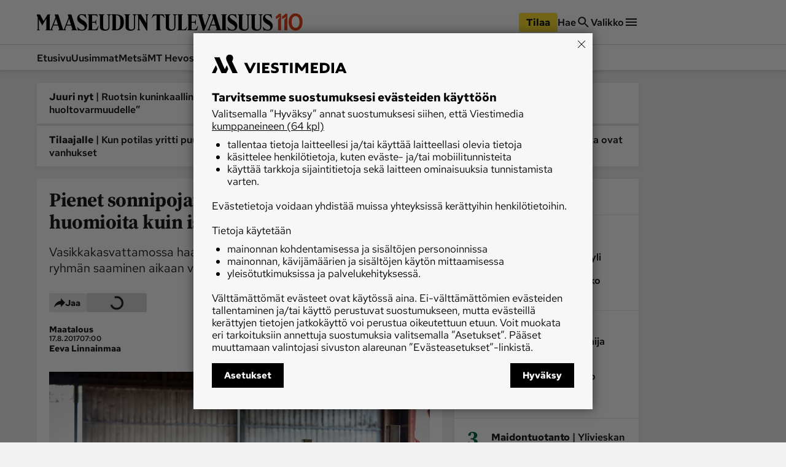

--- FILE ---
content_type: text/html; charset=utf-8
request_url: https://www.maaseuduntulevaisuus.fi/maatalous/8be552bc-438e-507a-a78a-826094bfe506
body_size: 48652
content:
<!DOCTYPE html><html lang="fi"><head><meta charSet="utf-8" data-next-head=""/><title data-next-head="">Pienet sonnipojat vaativat enemmän huomioita kuin isot - Maatalous - Maaseudun Tulevaisuus</title><script type="speculationrules" data-next-head="">{"prefetch":[{"urls":["/uutiset/8a6b8d20-c6f8-427a-883e-0ed4eb3df61d","/koti/7260d870-2a8e-4c85-94a4-def0fe72c6cd","/maatalous/acf48b78-61d2-408f-9d57-b259750d27f3"],"requires":["anonymous-client-ip-when-cross-origin"],"referrer_policy":"strict-origin-when-cross-origin"}]}</script><meta name="viewport" content="width=device-width, initial-scale=1" data-next-head=""/><meta name="description" content="Vasikkakasvattamossa haasteina on tasalaatuisen, hyvin kasvaneen ryhmän saaminen aikaan välityksestä tulevista vasikoista." data-next-head=""/><meta name="userreport:mediaId" value="4089aabd-e355-4f73-a65e-5b32c494ae99" data-next-head=""/><meta property="fb:app_id" content="1312548658810116" data-next-head=""/><meta property="og:type" content="article" data-next-head=""/><meta property="og:site_name" content="Maaseudun Tulevaisuus" data-next-head=""/><meta property="og:title" content="Pienet sonnipojat vaativat enemmän huomioita kuin isot" data-next-head=""/><meta name="og:description" content="Vasikkakasvattamossa haasteina on tasalaatuisen, hyvin kasvaneen ryhmän saaminen aikaan välityksestä tulevista vasikoista." data-next-head=""/><meta property="articleType" content="article" data-next-head=""/><meta name="og:article:published_time" content="2017-08-17T04:00:00.000Z" data-next-head=""/><meta name="og:article:author" content="Eeva Linnainmaa" data-next-head=""/><meta property="og:article:section" content="Maatalous" data-next-head=""/><meta name="og:article:tag" content="naudanlihantuotanto" data-next-head=""/><meta name="og:article:tag" content="vasikkakasvattamo" data-next-head=""/><meta name="twitter:image" content="https://www.maaseuduntulevaisuus.fi/mt-icon-512x512.png" data-next-head=""/><meta name="twitter:card" content="summary_large_image" data-next-head=""/><link rel="canonical" href="https://www.maaseuduntulevaisuus.fi/maatalous/8be552bc-438e-507a-a78a-826094bfe506" data-next-head=""/><link rel="icon" href="/mt-favicon.png" sizes="any" data-next-head=""/><link rel="icon" href="/mt-icon.svg" type="image/svg+xml" data-next-head=""/><link rel="apple-touch-icon" href="/mt-icon-180x180.png" data-next-head=""/><link rel="manifest" href="/mt-manifest.webmanifest" data-next-head=""/><style data-next-head="">:root{ --brandColorLight: #7AC74C; --brandColorMedium: #54942E; --brandColorDark: #336118; --brandGameColor: #D0F1E7; --brandFontFamily: "Source Serif Pro", Georgia, serif; --brandFontFamilySerif: "Source Serif 4 Variable", "Source Serif 4", Georgia, serif; --brandFontFamilySansSerif: "Red Hat Text Variable", "Red Hat Text", sans-serif; --brown: #815109; --blue: #27659f; --darkOrange: #c1532f; --brandMarketingDark: #344454; --brandCategoryColor: #066549; --avPlayerBg: #195745; --avPlayerHeaderBg: #268267; --avPlayerSeeker: #268267; --avPlayerSeekerBg: #0E2F26; --avPlayerSeekerThumb: #F1F1F1; --avPlayerPlayPauseBg: #1B1B1B;}</style><script type="application/ld+json" data-next-head="">{"@context":"https://schema.org","@type":"Organization","name":"Maaseudun Tulevaisuus","logo":{"@type":"ImageObject","url":"https://www.maaseuduntulevaisuus.fi/mt-icon.svg"},"url":"https://www.maaseuduntulevaisuus.fi/","sameAs":["https://www.facebook.com/MaaseudunTulevaisuus/","https://twitter.com/MaasTul","https://www.youtube.com/channel/UCT0VWF-6iSmesbW6vlh9dEw","https://www.instagram.com/maaseuduntulevaisuus/","https://www.linkedin.com/company/maaseudun-tulevaisuus"],"alternateName":"MT"}</script><script type="application/ld+json" data-next-head="">[{"@context":"https://schema.org","@type":"NewsArticle","mainEntityOfPage":{"@type":"WebPage","@id":"https://www.maaseuduntulevaisuus.fi/maatalous/8be552bc-438e-507a-a78a-826094bfe506"},"dateCreated":"2017-08-17T04:00:00.000Z","datePublished":"2017-08-17T04:00:00.000Z","publisher":{"@type":"NewsMediaOrganization","name":"Maaseudun Tulevaisuus","url":"https://www.maaseuduntulevaisuus.fi/","logo":{"@type":"ImageObject","url":"https://www.maaseuduntulevaisuus.fi/mt-icon-512x512.png","width":"512","height":"512"},"sameAs":["https://www.instagram.com/maaseuduntulevaisuus/","https://www.facebook.com/MaaseudunTulevaisuus/","https://www.youtube.com/@maaseuduntulevaisuus5350","https://fi.wikipedia.org/wiki/Maaseudun_Tulevaisuus","https://x.com/MaasTul"]},"author":[{"@type":"Person","givenName":"Eeva","familyName":"Linnainmaa","id":"f3e012da-0367-4214-8696-f8d3c5d43de5"}],"headline":"Pienet sonnipojat vaativat enemmän huomioita kuin isot","isAccessibleForFree":true,"description":"Vasikkakasvattamossa haasteina on tasalaatuisen, hyvin kasvaneen ryhmän saaminen aikaan välityksestä tulevista vasikoista."},{"@context":"https://schema.org","@type":"BreadcrumbList","itemListElement":[{"@type":"ListItem","position":1,"name":"Maaseudun Tulevaisuus","item":"https://www.maaseuduntulevaisuus.fi/"},{"@type":"ListItem","position":2,"name":"Maatalous","item":"https://www.maaseuduntulevaisuus.fi/maatalous"},{"@type":"ListItem","position":3,"name":"Pienet sonnipojat vaativat enemmän huomioita kuin isot","item":"https://www.maaseuduntulevaisuus.fi/maatalous/8be552bc-438e-507a-a78a-826094bfe506"}]},{"@context":"https://schema.org","@type":"NewsMediaOrganization","name":"Maaseudun Tulevaisuus","url":"https://www.maaseuduntulevaisuus.fi/","logo":{"@type":"ImageObject","url":"https://www.maaseuduntulevaisuus.fi/mt-icon-512x512.png","width":"512","height":"512"},"sameAs":["https://www.instagram.com/maaseuduntulevaisuus/","https://www.facebook.com/MaaseudunTulevaisuus/","https://www.youtube.com/@maaseuduntulevaisuus5350","https://fi.wikipedia.org/wiki/Maaseudun_Tulevaisuus","https://x.com/MaasTul"]}]</script><script>window.dataLayer = window.dataLayer || [];</script><link data-next-font="size-adjust" rel="preconnect" href="/" crossorigin="anonymous"/><script id="stub-script" data-nscript="beforeInteractive">
          var stubScriptTag = document.createElement('script');
          stubScriptTag.innerHTML='"use strict";!function(){var e=function(){var e,t="__tcfapiLocator",a=[],n=window;for(;n;){try{if(n.frames[t]){e=n;break}}catch(e){}if(n===window.top)break;n=n.parent}e||(!function e(){var a=n.document,r=!!n.frames[t];if(!r)if(a.body){var s=a.createElement("iframe");s.style.cssText="display:none",s.name=t,a.body.appendChild(s)}else setTimeout(e,5);return!r}(),n.__tcfapi=function(){for(var e,t=arguments.length,n=new Array(t),r=0;r<t;r++)n[r]=arguments[r];if(!n.length)return a;if("setGdprApplies"===n[0])n.length>3&&2===parseInt(n[1],10)&&"boolean"==typeof n[3]&&(e=n[3],"function"==typeof n[2]&&n[2]("set",!0));else if("ping"===n[0]){var s={gdprApplies:e,cmpLoaded:!1,cmpStatus:"stub"};"function"==typeof n[2]&&n[2](s)}else a.push(n)},n.addEventListener("message",(function(e){var t="string"==typeof e.data,a={};try{a=t?JSON.parse(e.data):e.data}catch(e){}var n=a.__tcfapiCall;n&&window.__tcfapi(n.command,n.version,(function(a,r){var s={__tcfapiReturn:{returnValue:a,success:r,callId:n.callId}};t&&(s=JSON.stringify(s)),e&&e.source&&e.source.postMessage&&e.source.postMessage(s,"*")}),n.parameter)}),!1))};"undefined"!=typeof module?module.exports=e:e()}();'
          document.head.appendChild(stubScriptTag)
        </script><link rel="preload" href="/_next/static/css/4b1654e728b1f767.css" as="style"/><link rel="stylesheet" href="/_next/static/css/4b1654e728b1f767.css" data-n-g=""/><link rel="preload" href="/_next/static/css/547ba88c9b4ad3ef.css" as="style"/><link rel="stylesheet" href="/_next/static/css/547ba88c9b4ad3ef.css" data-n-p=""/><link rel="preload" href="/_next/static/css/097e73de4cb24c6c.css" as="style"/><link rel="stylesheet" href="/_next/static/css/097e73de4cb24c6c.css" data-n-p=""/><link rel="preload" href="/_next/static/css/be7f674091961cf0.css" as="style"/><link rel="stylesheet" href="/_next/static/css/be7f674091961cf0.css" data-n-p=""/><link rel="preload" href="/_next/static/css/180d171e0364d659.css" as="style"/><link rel="stylesheet" href="/_next/static/css/180d171e0364d659.css"/><noscript data-n-css=""></noscript><script defer="" nomodule="" src="/_next/static/chunks/polyfills-42372ed130431b0a.js"></script><script id="gravito-fix-temp" src="/gravito-fix-temp.js" defer="" data-nscript="beforeInteractive"></script><script id="gravito" src="/gravito.js" defer="" data-nscript="beforeInteractive"></script><script id="ebx" src="//applets.ebxcdn.com/ebx.js" async="" defer="" data-nscript="beforeInteractive"></script><script id="userreport-launcher-script" src="https://sak.userreport.com/viestimediaoy/launcher.js" type="text/javascript" async="" defer="" data-nscript="beforeInteractive"></script><script type="text/javascript" src="https://w782.maaseuduntulevaisuus.fi/script.js" id="blueconic-script" defer="" data-nscript="beforeInteractive"></script><script defer="" src="/_next/static/chunks/5864.130f759e8aa2bc8f.js"></script><script src="/_next/static/chunks/webpack-289c69355b9c4f68.js" defer=""></script><script src="/_next/static/chunks/framework-f0f34dd321686665.js" defer=""></script><script src="/_next/static/chunks/main-0a18475f7b9d7a22.js" defer=""></script><script src="/_next/static/chunks/pages/_app-101b0da7a17d5f6e.js" defer=""></script><script src="/_next/static/chunks/5702-f17ed7563bdf50df.js" defer=""></script><script src="/_next/static/chunks/8106-62f928ba0a1c0d50.js" defer=""></script><script src="/_next/static/chunks/9906-4c3e1b6938ba4de4.js" defer=""></script><script src="/_next/static/chunks/4587-db97716617d89d2d.js" defer=""></script><script src="/_next/static/chunks/3908-00fae49f4f8f5e92.js" defer=""></script><script src="/_next/static/chunks/9092-3ce11b0284e1df91.js" defer=""></script><script src="/_next/static/chunks/5065-611fcc3ec45bb698.js" defer=""></script><script src="/_next/static/chunks/1679-2abffd6e6676fa04.js" defer=""></script><script src="/_next/static/chunks/8750-a0dd1c0fccf575c9.js" defer=""></script><script src="/_next/static/chunks/pages/%5Bsection%5D/%5Barticle%5D-5ba2081564b4a00c.js" defer=""></script><script src="/_next/static/rF-TEBrkN4Hn8rTJDO2dX/_buildManifest.js" defer=""></script><script src="/_next/static/rF-TEBrkN4Hn8rTJDO2dX/_ssgManifest.js" defer=""></script></head><body><div id="__next"><div class="blueconic-placeholder" data-blueconic-id="body-start"></div><div class="Layout_pageContent__7rc_b"><a class="vmButton__button vmButton__tertiary vmButton__medium SkipLink_skipLink___CMhc" aria-current="false" href="/maatalous/8be552bc-438e-507a-a78a-826094bfe506#main"><span>Siirry pääsisältöön</span></a><a class="vmButton__button vmButton__tertiary vmButton__medium SkipLink_skipLink___CMhc" aria-current="false" href="/haku"><span>Siirry hakuun</span></a><div style="display:block"><div class="LayerAd_container__EUbqV"><div class="LayerAd_content__YgfAz"><button class="LayerAd_closeBtn__wXSot"><span>Sulje mainos</span> <svg xmlns="http://www.w3.org/2000/svg" fill="none" viewBox="0 0 24 24"><path fill="#1B1B1B" d="M19 6.41 17.59 5 12 10.59 6.41 5 5 6.41 10.59 12 5 17.59 6.41 19 12 13.41 17.59 19 19 17.59 13.41 12z"></path></svg></button><div class="LayerAd_logo__nBJOl"><svg xmlns="http://www.w3.org/2000/svg" xmlns:xlink="http://www.w3.org/1999/xlink" viewBox="0 0 610 44"><defs><path id="mt-logo_svg__a" d="M0 .512h609.4v42.716H0z"></path><path id="mt-logo_svg__c" d="M0 .512h609.4v42.716H0"></path><path id="mt-logo_svg__e" d="M0 .512h609.4v42.716H0"></path></defs><g fill="none" fill-rule="evenodd"><path fill="#323232" d="m289.08 1.986-1.536 1.089c-.657.466-.897.92-.897 1.793V42.46a.44.44 0 0 1-.448.448h-1.473c-.288 0-.503-.222-.64-.448l-18.508-30.675v26.768c0 .962.282 1.18.897 1.665l1.537 1.218c.54.427.395.832-.256.832h-7.173c-.71 0-.882-.39-.256-.832l1.537-1.09c.657-.465.896-.92.896-1.793V5.06c0-.788-.44-1.51-1.216-2.05l-1.473-1.024c-.43-.3-.42-.833.256-.833h9.99l13.512 22.414V4.868c0-.961-.281-1.18-.896-1.665l-1.537-1.217c-.54-.428-.396-.833.256-.833h7.173c.709 0 .883.39.256.833M258.79 1.922l-2.178 1.153c-1.088.576-1.537 1.44-1.537 2.305v28.754c0 6.162-4.713 9.094-12.232 9.094-6.208 0-12.615-2.82-12.615-9.35V5.252c0-1.155-.348-1.725-1.153-2.177l-2.05-1.153c-.436-.245-.416-.769.128-.769h14.602c.672 0 .654.473.128.769l-2.05 1.153c-.805.452-1.024.959-1.024 2.177V34.52c0 2.86 1.451 5.763 6.084 5.763 5.333 0 7.364-2.822 7.364-6.532V5.38c0-.78-.225-1.726-1.472-2.37l-2.114-1.088c-.419-.216-.416-.769.128-.769h9.99c.481 0 .547.48 0 .769M192.763 1.922l-2.177 1.153c-1.09.576-1.537 1.44-1.537 2.305v28.754c0 6.162-4.714 9.094-12.232 9.094-6.208 0-12.616-2.82-12.616-9.35V5.252c0-1.155-.347-1.725-1.153-2.177l-2.05-1.153c-.436-.245-.415-.769.129-.769h14.602c.672 0 .654.473.128.769l-2.05 1.153c-.805.452-1.024.959-1.024 2.177V34.52c0 2.86 1.45 5.763 6.084 5.763 5.333 0 7.364-2.822 7.364-6.532V5.38c0-.78-.225-1.726-1.472-2.37l-2.114-1.088c-.42-.216-.416-.769.128-.769h9.99c.48 0 .548.48 0 .769M160.743 31.38l-2.626 10.056c-.13.497-.416.832-.96.832h-23.952c-.709 0-.882-.39-.256-.832l1.537-1.09c.658-.465 1.025-.92 1.025-1.793V5.188c0-1.12-.332-1.902-1.025-2.306l-1.537-.896c-.456-.266-.352-.833.192-.833h23.439c.61 0 .661.363.768.77l1.473 5.57c.1.379-.383.545-.64.192-2.133-2.933-3.33-4.418-8.005-4.418h-5.315c-.495 0-.768.255-.768.768v16.33h6.083c2.305 0 3.426-2.396 4.034-5.634.085-.452.705-.496.705 0v13.32c0 .517-.609.417-.705 0-.756-3.287-1.76-5.508-4.034-5.508h-6.083V39.13c0 .655.416.896.96.896h5.187c5.498 0 6.727-2.869 9.67-8.773.175-.352.946-.303.833.128M131.156 30.164c0 7.942-4.003 12.744-13 12.744-3.418 0-6.405-.896-7.301-.896-.914 0-1.517.255-2.05.64-.355.256-.815.33-1.024-.385l-2.434-8.325c-.22-.75.384-.96.833-.256 1.172 1.841 6.205 7.173 11.976 7.173 4.418 0 6.851-2.433 6.851-5.827 0-4.1-4.59-6.811-9.093-9.415-5.488-3.174-10.055-6.971-10.055-14.089 0-6.822 5.41-11.015 11.08-11.015 3.394 0 5.507.896 8.196.896.56 0 1.07.005 1.41-.384.55-.629 1.006-.694 1.153.128l1.793 9.99c.129.72-.577.764-.897 0-.483-1.154-5.123-8.58-11.655-8.58-2.818 0-5.38 1.403-5.38 4.546 0 2.93 4.342 6.62 8.325 8.774 6.87 3.714 11.272 8.84 11.272 14.28M217.1 20.879c0-14.784-4.336-17.676-10.824-17.676-.495 0-.768.255-.768.768v34.903c0 .654.416.896.96.896 6.737 0 10.631-4.14 10.631-18.891m8.966-.129c0 13.486-5.725 21.518-20.686 21.518H194.62c-.895 0-.84-.392-.128-.897l1.537-1.089c.66-.467.897-1.12.897-3.01V5.189c0-1.017-.282-1.716-1.09-2.177l-1.792-1.025c-.486-.278-.352-.833.191-.833h10.76c14.211 0 21.07 6.228 21.07 19.597"></path><g><mask id="mt-logo_svg__b" fill="#fff"><use xlink:href="#mt-logo_svg__a"></use></mask><path fill="#323232" d="m56.036 27.538-4.867-15.114-5.764 15.114zm33.686 0-4.868-15.114-5.764 15.114zm16.01 14.73h-14.73c-.448 0-.564-.606-.127-.897l1.536-1.025c.915-.61.945-1.507.64-2.433l-2.69-8.197h-12.04l-3.073 7.812c-.353.897-.425 2.102.256 2.69l1.41 1.217c.406.352.319.832-.257.832h-19.34c-.513 0-.602-.58-.128-.896l1.537-1.025c.915-.61.943-1.507.64-2.433l-2.69-8.197h-12.04l-3.074 7.812c-.352.897-.41 2.086.256 2.69l1.345 1.217c.416.376.385.832-.191.832H24.335c-.572 0-.62-.594-.256-.832l1.666-1.089c.674-.44.832-.917.832-1.792V11.657L15.69 29.652l-8.71-16.33v25.232c0 .962.282 1.178.897 1.665l1.537 1.216c.439.348.395.832-.256.832H1.985c-.71 0-.721-.503-.256-.832l1.537-1.089c.657-.465.897-.917.897-1.792V9.095c0-.527-.195-1.157-.513-1.666L.448 2.307C.005 1.597-.229 1.153.32 1.153h9.094c.442 0 .537.086.833.64l8.965 16.844L29.395 1.793c.235-.39.496-.64 1.024-.64h6.149c.374 0 .486.307-.065 1.025l-1.472 1.921v34.583c0 .8.557 1.92 1.408 1.92.828 0 1.595-1.211 1.921-2.048L50.016 8.71l-2.05-6.277c-.309-.946-.19-1.28.513-1.28h7.941c.576 0 .767.318 1.153 1.537l11.27 35.606c.381 1.201.765 2.305 1.666 2.305.768 0 1.225-1.041 1.665-2.176L83.701 8.71l-2.05-6.277c-.307-.946-.19-1.28.514-1.28h7.94c.577 0 .768.318 1.153 1.537l11.143 35.222c.446 1.412 1.238 2.063 1.794 2.433l1.537 1.025c.53.353.448.896 0 .896" mask="url(#mt-logo_svg__b)"></path></g><g><mask id="mt-logo_svg__d" fill="#fff"><use xlink:href="#mt-logo_svg__c"></use></mask><path fill="#323232" d="M609.4 30.163c0 7.942-4.003 12.745-13.001 12.745-3.418 0-6.404-.897-7.3-.897-.914 0-1.517.256-2.05.64-.356.257-.817.33-1.025-.384l-2.433-8.325c-.22-.75.384-.96.832-.257 1.17 1.84 6.205 7.173 11.976 7.173 4.419 0 6.852-2.433 6.852-5.827 0-4.099-4.592-6.812-9.094-9.415-5.488-3.173-10.054-6.97-10.054-14.089 0-6.822 5.408-11.015 11.08-11.015 3.393 0 5.505.897 8.196.897.56 0 1.07.004 1.41-.384.549-.63 1.004-.695 1.152.128l1.793 9.99c.13.72-.578.762-.896 0-.484-1.156-5.124-8.582-11.656-8.582-2.818 0-5.38 1.405-5.38 4.547 0 2.93 4.343 6.622 8.326 8.774 6.87 3.715 11.271 8.84 11.271 14.28" mask="url(#mt-logo_svg__d)"></path></g><path fill="#323232" d="m583.398 1.921-2.177 1.153c-1.09.576-1.537 1.44-1.537 2.305v28.755c0 6.161-4.713 9.093-12.232 9.093-6.207 0-12.616-2.819-12.616-9.35V5.251c0-1.154-.347-1.725-1.153-2.177l-2.049-1.153c-.437-.245-.416-.768.128-.768h14.602c.673 0 .654.472.128.768l-2.05 1.153c-.806.452-1.024.959-1.024 2.177v29.267c0 2.86 1.451 5.764 6.084 5.764 5.332 0 7.364-2.823 7.364-6.533V5.38c0-.78-.225-1.726-1.473-2.37l-2.114-1.088c-.418-.216-.416-.768.13-.768h9.989c.481 0 .545.48 0 .768"></path><path fill="#323232" d="m550.866 1.921-2.179 1.153c-1.087.576-1.537 1.44-1.537 2.305v28.755c0 6.161-4.712 9.093-12.23 9.093-6.208 0-12.617-2.819-12.617-9.35V5.251c0-1.154-.347-1.725-1.152-2.177l-2.05-1.153c-.436-.245-.416-.768.128-.768h14.602c.672 0 .654.472.128.768l-2.05 1.153c-.804.452-1.024.959-1.024 2.177v29.267c0 2.86 1.451 5.764 6.084 5.764 5.333 0 7.364-2.823 7.364-6.533V5.38c0-.78-.225-1.726-1.473-2.37l-2.114-1.088c-.418-.216-.415-.768.128-.768h9.992c.48 0 .544.48 0 .768"></path><g><mask id="mt-logo_svg__f" fill="#fff"><use xlink:href="#mt-logo_svg__e"></use></mask><path fill="#323232" d="M518.333 30.163c0 7.942-4.003 12.745-13 12.745-3.418 0-6.404-.897-7.3-.897-.915 0-1.517.256-2.051.64-.355.257-.816.33-1.024-.384l-2.433-8.325c-.22-.75.384-.96.832-.257 1.17 1.84 6.205 7.173 11.976 7.173 4.418 0 6.852-2.433 6.852-5.827 0-4.099-4.593-6.812-9.094-9.415-5.49-3.173-10.055-6.97-10.055-14.089 0-6.822 5.41-11.015 11.08-11.015 3.394 0 5.505.897 8.197.897.559 0 1.07.004 1.409-.384.55-.63 1.004-.695 1.153.128l1.793 9.99c.13.72-.578.762-.896 0-.485-1.156-5.124-8.582-11.657-8.582-2.817 0-5.38 1.405-5.38 4.547 0 2.93 4.344 6.622 8.327 8.774 6.87 3.715 11.27 8.84 11.27 14.28" mask="url(#mt-logo_svg__f)"></path></g><path fill="#323232" d="m450.769 2.177-1.601.897c-.577.323-1.271 1.178-1.729 2.37L433.286 42.33c-.123.322-.351.577-.704.577h-2.434c-.352 0-.559-.303-.64-.577L418.429 5.059c-.285-.956-.591-1.456-1.217-1.857l-1.601-1.025c-.578-.37-.71-1.024 0-1.024h14.345c.797 0 .668.604.064 1.024l-1.473 1.025c-.663.461-1.145.83-.896 1.665l7.556 25.233 9.479-24.849c.34-.894.074-1.504-.64-2.05l-1.345-1.024c-.538-.409-.643-1.024.063-1.024h8.005c.833 0 .587.696 0 1.024M417.148 31.38l-2.818 10.055c-.138.495-.224.832-.769.832h-23.95c-.71 0-.883-.389-.257-.832l1.537-1.09c.657-.465 1.025-.919 1.025-1.792V5.188c0-1.121-.333-1.902-1.025-2.306l-1.537-.897c-.455-.265-.352-.832.192-.832h23.439c.61 0 .661.362.77.768l1.472 5.572c.1.378-.383.545-.641.192-2.131-2.933-3.33-4.419-8.005-4.419h-5.315c-.495 0-.769.256-.769.769v16.33h6.084c2.306 0 3.426-2.392 4.035-5.635.085-.452.705-.496.705 0v13.32c0 .518-.61.418-.705 0-.757-3.291-1.761-5.508-4.035-5.508h-6.084V39.13c0 .656.417.897.961.897h5.187c5.498 0 6.727-2.87 9.67-8.774.176-.352.953-.3.833.128"></path><path fill="#323232" d="m389.354 33.302-3.266 8.133c-.191.477-.417.832-.96.832h-21.134c-.71 0-.882-.389-.256-.832l1.537-1.089c.657-.466 1.024-.92 1.024-1.793V5.187c0-1.12-.333-1.902-1.024-2.305l-1.537-.897c-.456-.266-.353-.833.192-.833h13.577c.672 0 .63.434.128.769l-1.73 1.153c-.767.512-1.024.96-1.024 2.178v33.877c0 .656.416.897.96.897h2.625c5.673 0 6.961-1.91 9.928-6.853.201-.336 1.126-.285.96.129M362.393 1.921l-2.178 1.153c-1.087.576-1.537 1.44-1.537 2.305v28.755c0 6.161-4.712 9.093-12.232 9.093-6.207 0-12.616-2.819-12.616-9.35V5.251c0-1.154-.346-1.725-1.152-2.177l-2.05-1.153c-.436-.245-.415-.768.129-.768h14.602c.672 0 .654.472.128.768l-2.05 1.153c-.806.452-1.025.959-1.025 2.177v29.267c0 2.86 1.451 5.764 6.085 5.764 5.332 0 7.364-2.823 7.364-6.533V5.38c0-.78-.226-1.726-1.473-2.37l-2.114-1.088c-.418-.216-.416-.768.13-.768h9.989c.48 0 .544.48 0 .768"></path><path fill="#323232" d="M331.269 9.606c.278.746-.497.933-.896.32-1.46-2.236-5.277-6.66-9.735-6.66h-1.792v35.286c0 .874.366 1.328 1.024 1.794l1.537 1.09c.626.442.453.83-.257.83h-13.192c-.71 0-.883-.388-.256-.83l1.538-1.09c.657-.466 1.024-.92 1.024-1.794V3.266h-1.665c-4.49 0-8.216 4.514-9.799 6.853-.367.54-1.126.277-.832-.513l2.881-7.749c.181-.487.473-.704.833-.704h25.744c.403 0 .777.207.96.704zM461.592 27.538l-4.867-15.114-5.763 15.114zm29.203-25.616-1.73 1.152c-.767.513-1.024.96-1.024 2.178v33.3c0 .874.367 1.328 1.025 1.794l1.537 1.089c.626.443.453.832-.257.832h-27.473c-.512 0-.601-.58-.128-.897l1.537-1.024c.915-.61.945-1.507.64-2.434l-2.688-8.197h-12.041l-3.074 7.813c-.353.896-.412 2.085.256 2.69l1.345 1.217c.415.375.384.832-.192.832h-7.877c-.576 0-.682-.56-.192-.832l1.73-.96c.863-.481 1.592-1.662 1.92-2.499L455.573 8.71l-2.049-6.275c-.309-.947-.191-1.28.512-1.28h7.94c.578 0 .769.317 1.154 1.536l11.272 35.606c.38 1.2 1.633 2.37 3.074 2.37 1.312 0 1.985-.912 1.985-2.113V5.188c0-1.121-.332-1.902-1.025-2.306l-1.537-.896c-.455-.266-.352-.833.193-.833h13.576c.672 0 .63.433.128.769"></path></g></svg></div><div class="AdItem_container__LQb_o AdItem_layerAd__D50Uy    undefined "><div id="/21771290604/maaseudun_tulevaisuu/mt_digietusivu_resp" class="AdItem_adItem__17_QC"></div></div><button class="LayerAd_closeBtn__wXSot"><span>Sulje mainos</span> <svg xmlns="http://www.w3.org/2000/svg" fill="none" viewBox="0 0 24 24"><path fill="#1B1B1B" d="M19 6.41 17.59 5 12 10.59 6.41 5 5 6.41 10.59 12 5 17.59 6.41 19 12 13.41 17.59 19 19 17.59 13.41 12z"></path></svg></button></div></div></div><header class="Header_container__MqZDw Header_mt__7w_Yj"><div class="Header_rowWrapper___koc5"><div class="Header_innerContent__Nl64l"><div class="Header_topRow__7N9Gq"><div class="Header_topRowItem__2ra3d"><a class="Logo_logoLink__LzM_6" aria-label="Siirry etusivulle" aria-current="false" href="/"><span class="Logo_logo__pmj1V Logo_largeLogo__rJK2W Logo_header__qOMbJ Logo_mt__A0__o"><svg xmlns="http://www.w3.org/2000/svg" id="mt-logo-110_svg__Layer_1" viewBox="110 154 1490 96"><defs><style>.mt-logo-110_svg__st0{fill:#e84113}</style></defs><path d="m732.1 160.5-3.33 2.36c-1.42 1.01-1.94 1.99-1.94 3.88v81.43c0 .55-.42.97-.97.97h-3.19c-.63 0-1.09-.48-1.39-.97l-40.09-66.44v57.98c0 2.08.61 2.55 1.94 3.6l3.33 2.64c1.17.92.85 1.8-.55 1.8h-15.54c-1.54 0-1.91-.84-.55-1.8l3.33-2.36c1.42-1.01 1.94-1.99 1.94-3.88v-72.55c0-1.71-.95-3.27-2.64-4.44l-3.19-2.22c-.93-.65-.9-1.8.56-1.8h21.64l29.27 48.55v-40.51c0-2.08-.61-2.55-1.94-3.6l-3.33-2.64c-1.17-.93-.86-1.8.55-1.8h15.54c1.54 0 1.91.84.55 1.8M666.49 160.36l-4.72 2.5c-2.36 1.25-3.33 3.12-3.33 4.99v62.28c0 13.35-10.21 19.7-26.5 19.7-13.45 0-27.33-6.11-27.33-20.25v-62c0-2.5-.75-3.73-2.49-4.72l-4.44-2.5c-.95-.53-.9-1.66.27-1.66h31.63c1.45 0 1.42 1.02.28 1.66l-4.44 2.5c-1.74.98-2.22 2.08-2.22 4.72v63.39c0 6.19 3.14 12.48 13.18 12.48 11.55 0 15.96-6.12 15.96-14.15v-61.45c0-1.69-.49-3.74-3.19-5.13l-4.57-2.36c-.91-.47-.9-1.66.28-1.66h21.64c1.04 0 1.18 1.04 0 1.66M523.47 160.36l-4.72 2.5c-2.36 1.25-3.33 3.12-3.33 4.99v62.28c0 13.35-10.21 19.7-26.49 19.7-13.45 0-27.33-6.11-27.33-20.25v-62c0-2.5-.75-3.73-2.5-4.72l-4.44-2.5c-.94-.53-.9-1.66.28-1.66h31.62c1.46 0 1.42 1.02.28 1.66l-4.44 2.5c-1.74.98-2.22 2.08-2.22 4.72v63.39c0 6.19 3.14 12.48 13.18 12.48 11.55 0 15.95-6.12 15.95-14.15v-61.45c0-1.69-.49-3.74-3.19-5.13l-4.58-2.36c-.91-.47-.9-1.66.28-1.66h21.64c1.04 0 1.19 1.04 0 1.66M454.11 224.17l-5.69 21.78c-.28 1.08-.9 1.8-2.08 1.8h-51.88c-1.54 0-1.91-.85-.55-1.8l3.33-2.36c1.42-1 2.22-1.99 2.22-3.88v-72.27c0-2.43-.72-4.12-2.22-4.99l-3.33-1.94c-.99-.58-.76-1.8.41-1.8h50.77c1.33 0 1.44.79 1.67 1.67l3.19 12.07c.22.82-.83 1.18-1.39.42-4.62-6.36-7.21-9.57-17.34-9.57h-11.51c-1.07 0-1.66.55-1.66 1.66v35.37h13.18c5 0 7.42-5.19 8.74-12.21.18-.98 1.52-1.07 1.52 0v28.85c0 1.12-1.32.9-1.52 0-1.64-7.12-3.82-11.93-8.74-11.93h-13.18v35.93c0 1.42.9 1.94 2.08 1.94h11.24c11.91 0 14.57-6.21 20.94-19 .38-.76 2.05-.65 1.8.28M390.03 221.54c0 17.2-8.67 27.6-28.16 27.6-7.4 0-13.87-1.94-15.81-1.94s-3.28.55-4.44 1.39c-.77.55-1.77.71-2.22-.83l-5.27-18.04c-.48-1.63.83-2.08 1.8-.55 2.54 3.99 13.44 15.54 25.94 15.54 9.57 0 14.84-5.27 14.84-12.62 0-8.88-9.94-14.75-19.7-20.39-11.88-6.87-21.78-15.1-21.78-30.52s11.72-23.86 24-23.86c7.35 0 11.93 1.94 17.75 1.94 1.21 0 2.31 0 3.05-.83 1.19-1.36 2.18-1.5 2.49.28l3.88 21.64c.28 1.56-1.25 1.65-1.94 0-1.05-2.5-11.1-18.59-25.25-18.59-6.11 0-11.65 3.04-11.65 9.85 0 6.35 9.4 14.34 18.03 19 14.88 8.05 24.41 19.15 24.41 30.93M595.6 201.15c0 29.21-12.4 46.6-44.81 46.6h-23.3c-1.94 0-1.82-.85-.28-1.94l3.33-2.36c1.43-1.01 1.94-2.43 1.94-6.52v-69.5c0-2.2-.61-3.72-2.36-4.72l-3.88-2.22c-1.05-.6-.76-1.8.41-1.8h23.31c30.78 0 45.64 13.49 45.64 42.45m-19.42.29c0-32.02-9.39-38.28-23.44-38.28-1.07 0-1.67.55-1.67 1.66v75.6c0 1.41.9 1.94 2.08 1.94 14.59 0 23.03-8.97 23.03-40.92M334.96 247.76h-31.91c-.97 0-1.22-1.31-.28-1.94l3.33-2.22c1.98-1.32 2.04-3.27 1.39-5.27l-5.82-17.75h-26.08l-6.66 16.92c-.76 1.94-.92 4.55.55 5.83l3.05 2.64c.88.76.7 1.8-.55 1.8h-41.89c-1.11 0-1.3-1.26-.28-1.94l3.33-2.22c1.98-1.32 2.04-3.27 1.39-5.27l-5.83-17.75h-26.08l-6.66 16.92c-.76 1.94-.89 4.52.56 5.83l2.91 2.64c.9.81.83 1.8-.41 1.8h-40.37c-1.24 0-1.34-1.29-.55-1.8l3.61-2.36c1.46-.95 1.8-1.99 1.8-3.88v-58.26l-23.58 38.98-18.86-35.37v54.65c0 2.09.61 2.55 1.94 3.61l3.33 2.64c.95.75.86 1.8-.55 1.8h-15.54c-1.54 0-1.56-1.09-.55-1.8l3.33-2.36c1.43-1.01 1.94-1.99 1.94-3.88v-63.81c0-1.14-.42-2.5-1.11-3.61l-6.93-11.1c-.96-1.54-1.47-2.49-.28-2.49h19.69c.96 0 1.16.18 1.8 1.39l19.42 36.48 22.05-36.48c.51-.85 1.08-1.39 2.22-1.39h13.32c.81 0 1.05.66-.14 2.22l-3.19 4.16v74.91c0 1.74 1.21 4.16 3.05 4.16s3.45-2.63 4.16-4.44l25.25-64.64-4.44-13.6c-.67-2.05-.41-2.77 1.11-2.77h17.2c1.25 0 1.66.69 2.5 3.33l24.41 77.13c.82 2.6 1.65 4.99 3.61 4.99 1.66 0 2.65-2.26 3.6-4.72l24.97-64.36-4.44-13.6c-.67-2.05-.41-2.77 1.11-2.77h17.2c1.25 0 1.66.69 2.49 3.33l24.14 76.3c.97 3.06 2.68 4.47 3.88 5.27l3.33 2.22c1.15.77.97 1.94 0 1.94m-34.67-31.95-10.54-32.74-12.48 32.74h23.03Zm-72.97 0-10.54-32.74-12.48 32.74zM1425.92 221.54c0 17.2-8.67 27.61-28.16 27.61-7.41 0-13.87-1.94-15.81-1.94s-3.28.55-4.44 1.39c-.77.56-1.77.71-2.22-.83l-5.27-18.03c-.48-1.63.83-2.08 1.8-.56 2.54 3.99 13.44 15.54 25.94 15.54 9.57 0 14.84-5.27 14.84-12.62 0-8.88-9.95-14.76-19.7-20.39-11.89-6.87-21.78-15.1-21.78-30.52s11.72-23.86 24-23.86c7.35 0 11.93 1.94 17.75 1.94 1.21 0 2.32 0 3.05-.83 1.19-1.36 2.18-1.5 2.49.28l3.88 21.64c.28 1.56-1.25 1.65-1.94 0-1.05-2.5-11.1-18.59-25.25-18.59-6.11 0-11.65 3.04-11.65 9.85 0 6.35 9.4 14.34 18.03 19 14.88 8.05 24.41 19.15 24.41 30.93M1369.6 160.36l-4.72 2.5c-2.36 1.25-3.33 3.12-3.33 4.99v62.28c0 13.35-10.21 19.7-26.49 19.7-13.45 0-27.33-6.11-27.33-20.25v-62c0-2.5-.75-3.73-2.49-4.72l-4.44-2.5c-.95-.53-.9-1.66.28-1.66h31.62c1.46 0 1.42 1.02.28 1.66l-4.44 2.5c-1.74.98-2.22 2.08-2.22 4.72v63.39c0 6.19 3.14 12.48 13.18 12.48 11.55 0 15.95-6.12 15.95-14.15v-61.45c0-1.69-.49-3.74-3.19-5.13l-4.57-2.36c-.91-.47-.9-1.66.28-1.66h21.64c1.04 0 1.18 1.04 0 1.66"></path><path d="m1299.13 160.36-4.72 2.5c-2.35 1.25-3.33 3.12-3.33 4.99v62.28c0 13.35-10.21 19.7-26.5 19.7-13.44 0-27.33-6.11-27.33-20.25v-62c0-2.5-.75-3.73-2.49-4.72l-4.44-2.5c-.95-.53-.9-1.66.28-1.66h31.62c1.46 0 1.42 1.02.28 1.66l-4.44 2.5c-1.74.98-2.22 2.08-2.22 4.72v63.39c0 6.19 3.14 12.48 13.18 12.48 11.55 0 15.96-6.12 15.96-14.15v-61.45c0-1.69-.49-3.74-3.19-5.13l-4.58-2.36c-.9-.47-.9-1.66.28-1.66h21.64c1.04 0 1.18 1.04 0 1.66M1228.67 221.54c0 17.2-8.67 27.61-28.16 27.61-7.41 0-13.87-1.94-15.81-1.94s-3.28.55-4.44 1.39c-.77.56-1.77.71-2.22-.83l-5.27-18.03c-.47-1.63.84-2.08 1.8-.56 2.54 3.99 13.44 15.54 25.94 15.54 9.57 0 14.84-5.27 14.84-12.62 0-8.88-9.95-14.76-19.7-20.39-11.89-6.87-21.78-15.1-21.78-30.52s11.72-23.86 24-23.86c7.35 0 11.93 1.94 17.75 1.94 1.21 0 2.32 0 3.05-.83 1.19-1.36 2.18-1.5 2.5.28l3.88 21.64c.28 1.56-1.25 1.65-1.94 0-1.05-2.5-11.1-18.59-25.25-18.59-6.11 0-11.65 3.04-11.65 9.85 0 6.35 9.41 14.34 18.03 19 14.88 8.05 24.41 19.15 24.41 30.93M1082.32 160.92l-3.47 1.94c-1.25.7-2.75 2.56-3.74 5.13l-30.66 79.9c-.27.7-.76 1.25-1.53 1.25h-5.27c-.76 0-1.21-.65-1.39-1.25l-24-80.73c-.62-2.07-1.28-3.15-2.64-4.02l-3.47-2.22c-1.25-.8-1.54-2.22 0-2.22h31.07c1.73 0 1.44 1.31.14 2.22l-3.19 2.22c-1.44 1-2.48 1.8-1.94 3.61l16.37 54.65 20.53-53.82c.74-1.94.16-3.26-1.39-4.44l-2.91-2.22c-1.17-.89-1.39-2.22.14-2.22h17.34c1.8 0 1.27 1.51 0 2.22M1009.5 224.17l-6.1 21.78c-.3 1.07-.49 1.8-1.66 1.8h-51.88c-1.54 0-1.91-.85-.56-1.8l3.33-2.36c1.42-1.01 2.22-1.99 2.22-3.88v-72.27c0-2.43-.72-4.12-2.22-4.99l-3.33-1.94c-.98-.58-.76-1.81.42-1.81h50.77c1.33 0 1.44.79 1.67 1.67l3.19 12.07c.22.82-.83 1.18-1.39.42-4.62-6.35-7.21-9.57-17.34-9.57h-11.51c-1.07 0-1.66.55-1.66 1.67v35.37h13.18c5 0 7.42-5.18 8.74-12.21.18-.98 1.53-1.07 1.53 0v28.85c0 1.12-1.32.9-1.53 0-1.64-7.13-3.82-11.93-8.74-11.93h-13.18v35.93c0 1.42.9 1.94 2.08 1.94h11.24c11.91 0 14.57-6.21 20.94-19 .38-.76 2.06-.65 1.8.28"></path><path d="m949.29 228.33-7.07 17.62c-.41 1.03-.9 1.8-2.08 1.8h-45.78c-1.54 0-1.91-.84-.55-1.8l3.33-2.36c1.42-1.01 2.22-2 2.22-3.88v-72.27c0-2.43-.72-4.12-2.22-4.99l-3.33-1.94c-.99-.58-.76-1.81.42-1.81h29.41c1.45 0 1.36.94.28 1.67l-3.75 2.49c-1.66 1.11-2.22 2.08-2.22 4.72v73.38c0 1.42.9 1.94 2.08 1.94h5.68c12.29 0 15.08-4.14 21.5-14.84.44-.73 2.44-.62 2.08.28M890.89 160.36l-4.72 2.5c-2.36 1.25-3.33 3.12-3.33 4.99v62.28c0 13.35-10.21 19.7-26.5 19.7-13.44 0-27.33-6.11-27.33-20.25v-62c0-2.5-.75-3.73-2.49-4.72l-4.44-2.5c-.95-.53-.9-1.66.28-1.66h31.63c1.46 0 1.42 1.02.28 1.66l-4.44 2.5c-1.74.98-2.22 2.08-2.22 4.72v63.39c0 6.19 3.14 12.48 13.18 12.48 11.55 0 15.95-6.12 15.95-14.15v-61.45c0-1.69-.49-3.74-3.19-5.13l-4.57-2.36c-.91-.47-.9-1.66.28-1.66h21.64c1.04 0 1.18 1.04 0 1.66"></path><path d="M823.48 177.01c.6 1.62-1.08 2.02-1.94.7-3.16-4.84-11.43-14.42-21.08-14.42h-3.88v76.43c0 1.89.8 2.88 2.22 3.88l3.33 2.36c1.36.96.98 1.8-.55 1.8H773c-1.54 0-1.91-.84-.55-1.8l3.33-2.36c1.43-1.01 2.22-1.99 2.22-3.88v-76.43h-3.6c-9.73 0-17.8 9.77-21.23 14.84-.8 1.17-2.44.6-1.8-1.11l6.24-16.79c.39-1.05 1.02-1.52 1.8-1.52h55.76c.87 0 1.68.45 2.08 1.52l6.24 16.79M1169.02 160.36l-3.75 2.49c-1.66 1.11-2.22 2.08-2.22 4.72v72.13c0 1.89.8 2.88 2.22 3.88l3.33 2.36c1.36.96.99 1.8-.55 1.8h-59.51c-1.11 0-1.3-1.25-.28-1.94l3.33-2.22c1.99-1.32 2.05-3.27 1.39-5.27l-5.82-17.75h-26.08l-6.66 16.92c-.76 1.94-.89 4.52.56 5.83l2.91 2.64c.9.81.83 1.8-.42 1.8h-17.06c-1.25 0-1.48-1.21-.42-1.8l3.75-2.08c1.87-1.04 3.45-3.6 4.16-5.41l24.82-63.39-4.43-13.59c-.67-2.05-.41-2.78 1.11-2.78h17.2c1.25 0 1.66.69 2.5 3.33l24.41 77.12c.82 2.6 3.53 5.13 6.66 5.13 2.84 0 4.3-1.98 4.3-4.57v-72.27c0-2.43-.72-4.12-2.22-4.99l-3.33-1.94c-.98-.58-.76-1.81.42-1.81h29.41c1.45 0 1.36.94.28 1.67m-63.26 55.48-10.54-32.74-12.48 32.74h23.03Z"></path><path d="M1459.21 155.47c-.83 2.1-2.23 4.17-4.2 6.2s-4.11 3.8-6.43 5.28q-3.48 2.235-6.3 2.82l1.44 14.17c2.18-.39 4.23-1 6.13-1.84.93-.41 1.84-.84 2.72-1.31 0 0 .02 0 .06-.03.9-.48 1.78-.99 2.63-1.54 2.66-1.69 6.83-4.78 10.19-9.57-.14.39-3.24 13.38-10.19 20.13v57.53h16.79v-91.83h-12.86ZM1494.5 155.47c-.83 2.1-2.23 4.17-4.2 6.2s-4.11 3.8-6.43 5.28q-3.48 2.235-6.3 2.82l1.44 14.17c2.18-.39 4.23-1 6.13-1.84 1.9-.83 3.71-1.79 5.41-2.89 2.66-1.68 6.85-4.76 10.23-9.57-.14.39-3.26 13.42-10.23 20.17v57.49h16.79v-91.83h-12.86ZM1587.14 176.17c-3.21-7.06-7.71-12.58-13.51-16.56q-8.685-5.97-20.37-5.97c-11.685 0-14.5 1.98-20.3 5.94-5.79 3.96-10.31 9.47-13.55 16.53-3.23 7.06-4.85 15.23-4.85 24.5s1.62 18.2 4.85 25.48c3.24 7.28 7.75 12.95 13.55 16.99 5.8 4.05 12.56 6.07 20.3 6.07s14.58-2.02 20.37-6.07c5.8-4.04 10.3-9.71 13.51-16.99s4.82-15.78 4.82-25.48-1.61-17.37-4.82-24.43Zm-14.85 43.69c-1.92 4.92-4.53 8.52-7.84 10.79-3.3 2.28-7.03 3.41-11.18 3.41s-7.88-1.15-11.18-3.48c-3.3-2.32-5.91-5.94-7.84-10.86-1.92-4.92-2.89-11.29-2.89-19.12 0-10.97 2.1-19.08 6.3-24.3s9.41-7.84 15.61-7.84 11.47 2.64 15.64 7.9c4.18 5.27 6.26 13.35 6.26 24.24 0 7.92-.96 14.33-2.89 19.25Z" class="mt-logo-110_svg__st0"></path></svg></span><span class="Logo_logo__pmj1V Logo_shortLogo__S1tnA Logo_header__qOMbJ Logo_mt__A0__o"><svg xmlns="http://www.w3.org/2000/svg" fill="none" viewBox="0 0 40 24"><path fill="#1B1B1B" d="M39.966 5.229c.158.417-.282.521-.508.179-.829-1.251-2.994-3.726-5.523-3.726h-1.017V21.42a1.1 1.1 0 0 0 .581 1.003l.872.61c.355.248.257.465-.145.465H26.74c-.402 0-.5-.217-.145-.465l.872-.61a1.098 1.098 0 0 0 .58-1.003V1.682h-.943c-2.547 0-4.661 2.525-5.559 3.833-.208.303-.64.156-.472-.286L22.708.894c.103-.272.268-.394.473-.394h14.605a.57.57 0 0 1 .545.394z"></path><path fill="#1B1B1B" d="m21.293 23.033-.945-.61a.9.9 0 0 1-.418-.506 2 2 0 0 1-.056-.425V2.148l.835-1.075c.313-.4.25-.573.037-.573h-3.488a.63.63 0 0 0-.581.359L10.9 10.28 5.813.86C5.645.549 5.592.5 5.341.5H.18c-.31 0-.178.248.073.645l1.817 2.866c.179.28.28.601.29.931v16.479c.02.197-.017.396-.107.574s-.229.326-.401.428l-.872.61c-.264.184-.257.465.145.465h4.07c.37 0 .394-.27.145-.465l-.872-.68a.96.96 0 0 1-.399-.39.94.94 0 0 1-.11-.542V7.307l4.941 9.134 6.177-10.065V21.42a1 1 0 0 1-.083.572c-.084.178-.22.328-.39.43l-.944.61a.245.245 0 0 0-.02.427c.048.031.107.045.165.038h7.342a.254.254 0 0 0 .268-.173.245.245 0 0 0-.123-.292"></path></svg></span></a></div><div class="Header_topRowLinks__4_9Kt"><div class="Header_topRowItem__2ra3d"><div class="Header_weather__1xMl8"><a href="/saa" aria-label="Sää"><div id="weather-element" class="HeaderWeather_weatherElement__HDRr2"></div></a></div></div><div class="Header_topRowItem__2ra3d"><a id="/maatalous/8be552bc-438e-507a-a78a-826094bfe506-cta-header-tilaa" class="vmButton__button vmButton__sales vmButton__medium Header_orderButton__ZU5K3" aria-current="false" data-analytics-name="header-order-button" href="/tilaa/tuotetori?r=/maatalous/8be552bc-438e-507a-a78a-826094bfe506"><span>Tilaa</span></a></div><a class="Header_topRowLinkItem__TB9Hk " aria-label="Hae" aria-current="false" href="/haku"><span class="Header_navLinkLabel__qzIXB">Hae</span> <svg xmlns="http://www.w3.org/2000/svg" fill="none" viewBox="0 0 24 24"><path fill="#1B1B1B" d="M15.755 14.255h-.79l-.28-.27a6.47 6.47 0 0 0 1.57-4.23 6.5 6.5 0 1 0-6.5 6.5c1.61 0 3.09-.59 4.23-1.57l.27.28v.79l5 4.99 1.49-1.49zm-6 0c-2.49 0-4.5-2.01-4.5-4.5s2.01-4.5 4.5-4.5 4.5 2.01 4.5 4.5-2.01 4.5-4.5 4.5"></path></svg></a><button class="Header_megaMenu__AnbYk" aria-label="Valikko" aria-expanded="false" aria-haspopup="true"><div class="Header_topRowLinkItem__TB9Hk "><span class="Header_navLinkLabel__qzIXB">Valikko</span><svg xmlns="http://www.w3.org/2000/svg" width="24" height="24" fill="none"><path fill="#1B1B1B" d="M3 18h18v-2H3zm0-5h18v-2H3zm0-7v2h18V6z"></path></svg></div></button></div></div></div></div><div class="Header_rowWrapper___koc5"><div class="Header_innerContent__Nl64l"><div class="Header_bottomRow__XPbYD"><div class="Header_mainNavigationContainer__7KVqp"><div class="Header_fading__xfcmW"><nav><ul class="Header_navigation__KfIis"><li><a class="Header_navLink__TjE2B " aria-current="false" href="/">Etusivu</a></li><li><a class="Header_navLink__TjE2B " aria-current="false" href="/uusimmat">Uusimmat</a></li><li><a class="Header_navLink__TjE2B " aria-current="false" href="/metsa">Metsä</a></li><li><a class="Header_navLink__TjE2B " aria-current="false" href="/hevoset">MT Hevoset</a></li><li><a class="Header_navLink__TjE2B " aria-current="false" href="/koti">Koti</a></li><li><a class="Header_navLink__TjE2B Header_selected__uCyVd" aria-current="false" href="/maatalous">Maatalous</a></li><li><a class="Header_navLink__TjE2B " aria-current="false" href="/uutiset">Uutiset</a></li><li><a class="Header_navLink__TjE2B " aria-current="false" href="/lehdet">Lehdet</a></li></ul></nav></div></div></div></div></div><div class="Header_rowWrapper___koc5 visually-hidden" aria-hidden="true"><div class="Header_innerContent__Nl64l"><div class="MegaMenu_container__3HYEj undefined"><div class="MegaMenu_columns__w3pPZ"><div><div class="MegaMenu_block__UiEJ_"><div class="MegaMenu_heading__aOaYu">Osastot</div><div class="MegaMenu_rows__3w8PJ"><div class="MegaMenu_row__AtXX5"><a class="MegaMenu_navLink__7Ql52" aria-current="false" tabindex="-1" data-analytics-name="mega-menu-link" href="/">Etusivu</a></div><div class="MegaMenu_row__AtXX5"><a class="MegaMenu_navLink__7Ql52" aria-current="false" tabindex="-1" data-analytics-name="mega-menu-link" href="/metsa">Metsä</a></div><div class="MegaMenu_row__AtXX5"><a class="MegaMenu_navLink__7Ql52" aria-current="false" tabindex="-1" data-analytics-name="mega-menu-link" href="/hevoset">MT Hevoset</a></div><div class="MegaMenu_row__AtXX5"><a class="MegaMenu_navLink__7Ql52" aria-current="false" tabindex="-1" data-analytics-name="mega-menu-link" href="/koneet-ja-autot">Koneet ja autot</a></div><div class="MegaMenu_row__AtXX5"><a class="MegaMenu_navLink__7Ql52" aria-current="false" tabindex="-1" data-analytics-name="mega-menu-link" href="/koti">Koti</a></div><div class="MegaMenu_row__AtXX5"><a class="MegaMenu_navLink__7Ql52" aria-current="false" tabindex="-1" data-analytics-name="mega-menu-link" href="/lukemisto">Lukemisto</a></div><div class="MegaMenu_row__AtXX5"><a class="MegaMenu_navLink__7Ql52" aria-current="false" tabindex="-1" data-analytics-name="mega-menu-link" href="/maatalous">Maatalous</a></div><div class="MegaMenu_row__AtXX5"><a class="MegaMenu_navLink__7Ql52" aria-current="false" tabindex="-1" data-analytics-name="mega-menu-link" href="/mielipide">Mielipide</a></div><div class="MegaMenu_row__AtXX5"><a class="MegaMenu_navLink__7Ql52" aria-current="false" tabindex="-1" data-analytics-name="mega-menu-link" href="/paakirjoitus">Pääkirjoitus</a></div><div class="MegaMenu_row__AtXX5"><a class="MegaMenu_navLink__7Ql52" aria-current="false" tabindex="-1" data-analytics-name="mega-menu-link" href="/ruoka">Ruoka</a></div><div class="MegaMenu_row__AtXX5"><a class="MegaMenu_navLink__7Ql52" aria-current="false" tabindex="-1" data-analytics-name="mega-menu-link" href="/uutiset">Uutiset</a></div></div></div></div><div><div class="MegaMenu_block__UiEJ_"><div class="MegaMenu_heading__aOaYu">Lehdet</div><div class="MegaMenu_rows__3w8PJ"><div class="MegaMenu_row__AtXX5"><a class="MegaMenu_navLink__7Ql52" aria-current="false" tabindex="-1" data-analytics-name="mega-menu-link" href="/lehdet">Maaseudun Tulevaisuus</a></div><div class="MegaMenu_row__AtXX5"><a class="MegaMenu_navLink__7Ql52" aria-current="false" tabindex="-1" data-analytics-name="mega-menu-link" href="/lehdet/mt/metsa">MT Metsä</a></div><div class="MegaMenu_row__AtXX5"><a class="MegaMenu_navLink__7Ql52" aria-current="false" tabindex="-1" data-analytics-name="mega-menu-link" href="/lehdet/mt/kantri">Kantri</a></div><div class="MegaMenu_row__AtXX5"><a class="MegaMenu_navLink__7Ql52" aria-current="false" tabindex="-1" data-analytics-name="mega-menu-link" href="/lehdet/mt/suomalainenmaaseutu">Suomalainen Maaseutu</a></div><div class="MegaMenu_row__AtXX5"><a class="MegaMenu_navLink__7Ql52" aria-current="false" tabindex="-1" data-analytics-name="mega-menu-link" href="/lehdet/aarre">Aarre</a></div></div></div></div><div><div class="MegaMenu_block__UiEJ_"><div class="MegaMenu_heading__aOaYu">Palvelut</div><div class="MegaMenu_rows__3w8PJ"><div class="MegaMenu_row__AtXX5"><a class="MegaMenu_navLink__7Ql52" aria-current="false" tabindex="-1" data-analytics-name="mega-menu-link" href="/metsapalvelu">Metsäpalvelu</a></div><div class="MegaMenu_row__AtXX5"><a class="MegaMenu_navLink__7Ql52" aria-current="false" tabindex="-1" data-analytics-name="mega-menu-link" href="/saa">MT Sää</a></div><div class="MegaMenu_row__AtXX5"><a class="MegaMenu_navLink__7Ql52" aria-current="false" tabindex="-1" data-analytics-name="mega-menu-link" href="/aihe/ohjelmat">MT Hevoset -ohjelmat</a></div><div class="MegaMenu_row__AtXX5"><a href="https://ilmoita.maaseuduntulevaisuus.fi/hevosmarkkinat" class="MegaMenu_navLink__7Ql52" aria-current="false" target="_blank" rel="noreferrer" tabindex="-1" data-analytics-name="mega-menu-link">MT Hevosmarkkinat</a></div><div class="MegaMenu_row__AtXX5"><a href="https://ilmoita.maaseuduntulevaisuus.fi/tyopaikat" class="MegaMenu_navLink__7Ql52" aria-current="false" target="_blank" rel="noreferrer" tabindex="-1" data-analytics-name="mega-menu-link">MT Työpaikat</a></div><div class="MegaMenu_row__AtXX5"><a class="MegaMenu_navLink__7Ql52" aria-current="false" tabindex="-1" data-analytics-name="mega-menu-link" href="/ystavaa-etsimassa">Ystävää etsimässä</a></div></div></div><div class="MegaMenu_block__UiEJ_"><div class="MegaMenu_heading__aOaYu">Kaupallinen yhteistyö</div><div class="MegaMenu_rows__3w8PJ"><div class="MegaMenu_row__AtXX5"><a class="MegaMenu_navLink__7Ql52" aria-current="false" tabindex="-1" data-analytics-name="mega-menu-link" href="/suomen-parhaat">Suomen parhaat</a></div></div></div></div><div><div class="MegaMenu_block__UiEJ_"><div class="MegaMenu_heading__aOaYu">Ota yhteyttä</div><div class="MegaMenu_rows__3w8PJ"><div class="MegaMenu_row__AtXX5"><a href="/tilaa/tuotetori" class="MegaMenu_navLink__7Ql52" aria-current="false" target="_blank" rel="noreferrer" tabindex="-1" data-analytics-name="mega-menu-link">Tilaa MT</a></div><div class="MegaMenu_row__AtXX5"><a href="https://viestimedia.fi/asiakaspalvelu" class="MegaMenu_navLink__7Ql52" aria-current="false" target="_blank" rel="noreferrer" tabindex="-1" data-analytics-name="mega-menu-link">Asiakaspalvelu</a></div><div class="MegaMenu_row__AtXX5"><a href="https://viestimedia.fi/mainostajalle/" class="MegaMenu_navLink__7Ql52" aria-current="false" target="_blank" rel="noreferrer" tabindex="-1" data-analytics-name="mega-menu-link">Jätä ilmoitus</a></div><div class="MegaMenu_row__AtXX5"><a class="MegaMenu_navLink__7Ql52" aria-current="false" tabindex="-1" data-analytics-name="mega-menu-link" href="/uutiskirje">Tilaa uutiskirje</a></div><div class="MegaMenu_row__AtXX5"><a href="https://viestimedia.fi/yhteystiedot/mt/palaute/" class="MegaMenu_navLink__7Ql52" aria-current="false" target="_blank" rel="noreferrer" tabindex="-1" data-analytics-name="mega-menu-link">Lähetä uutisvinkki</a></div><div class="MegaMenu_row__AtXX5"><a class="MegaMenu_navLink__7Ql52" aria-current="false" tabindex="-1" data-analytics-name="mega-menu-link" href="https://viestimedia.fi/yhteystiedot/mt/palaute/">Lähetä mielipide</a></div><div class="MegaMenu_row__AtXX5"><a href="https://viestimedia.fi/yhteystiedot/mt/palaute/" class="MegaMenu_navLink__7Ql52" aria-current="false" target="_blank" rel="noreferrer" tabindex="-1" data-analytics-name="mega-menu-link">Lähetä palautetta</a></div><div class="MegaMenu_row__AtXX5"><a href="https://viestimedia.fi/oikaisupyynto/" class="MegaMenu_navLink__7Ql52" aria-current="false" target="_blank" rel="noreferrer" tabindex="-1" data-analytics-name="mega-menu-link">Lähetä oikaisupyyntö</a></div><div class="MegaMenu_row__AtXX5"><a href="https://viestimedia.fi/yhteystiedot/mt/toimitus/" class="MegaMenu_navLink__7Ql52" aria-current="false" target="_blank" rel="noreferrer" tabindex="-1" data-analytics-name="mega-menu-link">Toimituksen yhteystiedot</a></div><div class="MegaMenu_row__AtXX5"><a href="https://viestimedia.fi/mainostajalle/mediamyynnin-yhteystiedot/" class="MegaMenu_navLink__7Ql52" aria-current="false" target="_blank" rel="noreferrer" tabindex="-1" data-analytics-name="mega-menu-link">Mediamyynnin yhteystiedot</a></div></div></div></div></div></div></div></div></header><main class="Layout_main__gIcPJ" id="main"><a class="vmButton__button vmButton__tertiary vmButton__medium SkipLink_skipLink___CMhc" aria-current="false" href="/maatalous/8be552bc-438e-507a-a78a-826094bfe506#aside"><span>Siirry sivupalkkiin</span></a><a class="vmButton__button vmButton__tertiary vmButton__medium SkipLink_skipLink___CMhc" aria-current="false" href="/maatalous/8be552bc-438e-507a-a78a-826094bfe506#footer"><span>Siirry alaosaan</span></a><div class="Layout_mainContentWrapper__D_qv0"><div class="Layout_wallpaperAd__vWdXS"></div><div class="Layout_mainContent__uwqGc  "><div class="Layout_topWideLane__B_bum"><div class="TopWideLane_laneItem__YkzrL"><div class="undefined "><div class="blueconic-placeholder" data-blueconic-id="top-wide-first"></div></div></div><span class="TopWideLane_laneItem__YkzrL TopWideLane_breakingNews__nxj5C"><div class="undefined "><a class="BreakingNewsItem_breakingNewsLink__4UE9s " aria-current="false" data-name="link" href="/uutiset/8a6b8d20-c6f8-427a-883e-0ed4eb3df61d"><span class="BreakingNewsItem_label__zIRxL" data-name="label">Juuri nyt</span><span class="BreakingNewsItem_divider___hdmx"> | </span><span class="BreakingNewsItem_value__SuD34" data-name="title">Ruotsin kuninkaallinen akatemia kutsui jäsenekseen MTK:n edustajan – ”Huomionosoitus suomalaiselle huoltovarmuudelle” </span></a></div></span><span class="TopWideLane_laneItem__YkzrL TopWideLane_breakingNews__nxj5C"><div class="undefined "><a class="BreakingNewsItem_breakingNewsLink__4UE9s " aria-current="false" data-name="link" href="/koti/7260d870-2a8e-4c85-94a4-def0fe72c6cd"><span class="BreakingNewsItem_label__zIRxL" data-name="label">Tilaajalle</span><span class="BreakingNewsItem_divider___hdmx"> | </span><span class="BreakingNewsItem_value__SuD34" data-name="title">Kun potilas yritti puukottaa, Juuso Laitinen torjui hänet keittiöjakkaralla – ensihoitajan yleisimpiä asiakkaita ovat vanhukset</span></a></div></span><div class="TopWideLane_laneItem__YkzrL"><div class="undefined "><div class="blueconic-placeholder" data-blueconic-id="top-wide-last"></div></div></div><div class="TopWideLane_laneItem__YkzrL"><div class="LaneItem_desktopOnly__Mq5Mr "><div class="AdItem_container__LQb_o undefined     "><div data-ad-unit-id="/21771290604/maaseudun_tulevaisuu/mt_980x400" class="AdItem_adItem__17_QC"></div></div></div></div><div class="TopWideLane_laneItem__YkzrL"><div class="LaneItem_mobileOnly__ZjuFC "><div class="AdItem_container__LQb_o undefined     "><div data-ad-unit-id="/21771290604/maaseudun_tulevaisuu/mt_300x300_1" class="AdItem_adItem__17_QC"></div></div></div></div></div><section class="Layout_mainLane__6Umix"><ul class="MainLane_laneContent__0109D "><li class="MainLane_laneItem__gl5Ol"><div class="undefined "><div id="rscontent" class="Article_container__1k11m undefined aim-readable"><div class="Article_titleContainer__0UoBu undefined"><div class="Article_title__bGfkx"><h1 class="vmHeading__heading vmHeading__articleHeading article">Pienet sonnipojat vaativat enemmän huomioita kuin isot</h1></div><div class="Ingress_ingress__HX8XP undefined">Vasikkakasvattamossa haasteina on tasalaatuisen, hyvin kasvaneen ryhmän saaminen aikaan välityksestä tulevista vasikoista.</div><div class="Article_paywallIndicator__lHGll rs_skip aim-skip"></div></div><div class="Article_buttonRow__dJc_z rs_skip aim-skip"><div class="ArticleShare_container__VaNgp" data-analytics-name="article-share-container"><button class="vmButton__button vmButton__secondaryBold vmButton__small vmButton__withIcon vmButton__iconLeft vmButton__noOutline" aria-expanded="false"><svg xmlns="http://www.w3.org/2000/svg" fill="none" viewBox="0 0 18 16"><path fill="#1B1B1B" d="M11 4.5v-4l7 7-7 7v-4.1c-5 0-8.5 1.6-11 5.1 1-5 4-10 11-11"></path></svg><span>Jaa</span></button></div><button class="vmButton__button vmButton__secondaryBold vmButton__small vmButton__withIcon vmButton__iconLeft vmButton__isLoading" disabled="" data-analytics-name="listen-button" rel="nofollow"><svg xmlns="http://www.w3.org/2000/svg" width="24" height="24" fill="none" viewBox="0 0 18 18"><path fill="#1B1B1B" d="M0 6v6h4l5 5V1L4 6zm13.5 3A4.5 4.5 0 0 0 11 4.97v8.05c1.48-.73 2.5-2.25 2.5-4.02M11 .23v2.06c2.89.86 5 3.54 5 6.71s-2.11 5.85-5 6.71v2.06c4.01-.91 7-4.49 7-8.77s-2.99-7.86-7-8.77"></path></svg><span>Kuuntele</span><div class="vmButton__progress"><div class="vmSpinner__wrapper"><div class="vmSpinner__spinner"></div></div></div></button></div><div class="Article_metadata__lPY3h"><div class="ArticleMetadata_container__MTwUk undefined "><div class="ArticleMetadata_info__YSKBi rs_skip aim-skip"><div class="ArticleMetadata_section__ItZkr"><a class="ArticleMetadata_metadataLink__B9ErQ" aria-current="false" href="/maatalous"><span>Maatalous</span></a></div><div class="ArticleMetadata_date__2Vz3w"><span>17.8.2017</span><span>07:00</span></div></div><div class="ArticleMetadata_author__TGfN2"><div class="ArticleMetadata_authorText__EsMa6"><span class="ArticleMetadata_authorName__tvv37">Eeva Linnainmaa</span></div></div></div></div><div class="ai ArticleImage_imageWrapper__1lg_J ArticleImage_articleBody__ZodUX  rs_skip aim-skip"><a class="ArticleImage_imageContainer__e0EST" href="https://viestimedia.imgix.net/f34b21bd-f4c0-53db-aeb0-17d203c582f6.jpg?w=1240"><picture><source media="(max-width: 827px)" srcSet="https://viestimedia.imgix.net/f34b21bd-f4c0-53db-aeb0-17d203c582f6.jpg?w=856"/><img src="https://viestimedia.imgix.net/f34b21bd-f4c0-53db-aeb0-17d203c582f6.jpg?w=1240" alt="Katri ja Mikko Salo ovat olleet tyytyväisiä päätökseensä siirtyä pelkkiin vasikoihin." loading="lazy"/></picture></a><div class="ai-caption ArticleImage_text__kjxlb undefined"><span>Katri ja Mikko Salo ovat olleet tyytyväisiä päätökseensä siirtyä pelkkiin vasikoihin.<!-- --> </span><span class="ArticleImage_imageCredit__peuf_">Kuva: <!-- -->Lari Lievonen</span></div></div><div class="ai ArticleImage_imageWrapper__1lg_J ArticleImage_articleBody__ZodUX  rs_skip aim-skip"><a class="ArticleImage_imageContainer__e0EST" href="https://viestimedia.imgix.net/dac3936e-8dee-56c5-81b6-df9bc6cb40c0.jpg?w=1240"><picture><source media="(max-width: 827px)" srcSet="https://viestimedia.imgix.net/dac3936e-8dee-56c5-81b6-df9bc6cb40c0.jpg?w=856"/><img src="https://viestimedia.imgix.net/dac3936e-8dee-56c5-81b6-df9bc6cb40c0.jpg?w=1240" alt="Vasikat saavat kaulapannan perusteella yksilöidyn maitoannoksen automaatista." loading="lazy"/></picture></a><div class="ai-caption ArticleImage_text__kjxlb undefined"><span>Vasikat saavat kaulapannan perusteella yksilöidyn maitoannoksen automaatista.<!-- --> </span><span class="ArticleImage_imageCredit__peuf_">Kuva: <!-- -->Lari Lievonen</span></div></div><p class="RichTextParagraph_richTextParagraph__Wxs3t undefined">Pahnat pöllyävät kun sonnivasikat leikkivät. Välillä juostaan hurjasti hyppien ja välillä pitää levähtää karsinan nurkassa. Yksi on juottoautomaatissa maiskuttamassa päivän maitoannostaan.</p><div class="AdItem_container__LQb_o undefined rs_skip aim-skip AdItem_articleAd__YA7_X  undefined "><div data-ad-unit-id="/21771290604/maaseudun_tulevaisuu/mt_468x400" class="AdItem_adItem__17_QC"></div></div><div class="AdItem_container__LQb_o undefined rs_skip aim-skip AdItem_articleAd__YA7_X  undefined "><div data-ad-unit-id="/21771290604/maaseudun_tulevaisuu/mt_300x300_3" class="AdItem_adItem__17_QC"></div></div><p class="RichTextParagraph_richTextParagraph__Wxs3t undefined"><strong id="strong-bpKQaespXxpL6YY">Katri ja Mikko Salo</strong> kasvattavat vasikoita Porissa.</p><p class="RichTextParagraph_richTextParagraph__Wxs3t undefined">Kasvattamossa ammuu reilu 700 sonninalkua, joiden iät vaihtelevat kahdesta viikosta vajaaseen puoleen vuoteen. Salot, kuten moni muukin tila, ovat erikoistuneet tilallaan pelkkien vasikoiden kasvattamiseen.</p><p class="RichTextParagraph_richTextParagraph__Wxs3t undefined">Suuri osa naudanlihaa tuottavista tiloista ottaa kuitenkin edelleen vastaan juottoikäistä vasikkaa ja kasvattaa sen teuraaksi asti itse.</p><p class="RichTextParagraph_richTextParagraph__Wxs3t undefined">Vasikkakasvattamossa tapahtuva välikasvatusvaihe kattaa noin kahden kuukauden juottovaiheen sekä nopean alkukasvun vaiheen. Väli­kasvatukseen erikoistunut kasvattamo ei tarvitse yhtä paljon pelto­pinta-alaa kuin perinteinen kasvattamo, sillä eläimet ovat pienempiä.</p><div class="AdItem_container__LQb_o undefined rs_skip aim-skip AdItem_articleAd__YA7_X  undefined "><div data-ad-unit-id="/21771290604/maaseudun_tulevaisuu/mt_jattiboksi_2" class="AdItem_adItem__17_QC"></div></div><div class="AdItem_container__LQb_o undefined rs_skip aim-skip AdItem_articleAd__YA7_X  undefined "><div data-ad-unit-id="/21771290604/maaseudun_tulevaisuu/mt_300x300_1.2" class="AdItem_adItem__17_QC"></div></div><p class="RichTextParagraph_richTextParagraph__Wxs3t undefined">”Vasikat tulevat meille 2–4 viikon iässä välityksestä ja jatkavat matkaansa vajaa puolivuotiaana loppukasvattamoihin”, Katri Salo kertoo. Salot siirtyivät sonnien teuraskasvatuksesta vasikoihin osittain eläinten käsittelyn helpottamiseksi.</p><p class="RichTextParagraph_richTextParagraph__Wxs3t undefined">Suurten sonnien käsittely on ajoittain hankalaa, sillä isoa eläintä ei voi mitenkään pakottaa menemään haluttuun suuntaan. Ihminen jää aina toiseksi, jos lähes tuhatkiloisen eläimen kanssa joutuu vaaratilanteeseen.</p><p class="RichTextParagraph_richTextParagraph__Wxs3t undefined"><strong id="strong-qncCm8frx768Qci">Hoitotyö on</strong> vasikoihin siirtymisen jälkeen lisääntynyt.</p><p class="RichTextParagraph_richTextParagraph__Wxs3t undefined">”Vaikka vasikoiden käsittely on helpompaa kuin isojen sonnien, on työtä paljon enemmän näiden pienten kanssa. Pienten vasikoiden hoito ja tarkkailu vaatii paljon enemmän kuin isojen”, Salot toteavat.</p><div class="AdItem_container__LQb_o undefined rs_skip aim-skip AdItem_articleAd__YA7_X  undefined "><div data-ad-unit-id="/21771290604/maaseudun_tulevaisuu/mt_jattiboksi_3" class="AdItem_adItem__17_QC"></div></div><div class="AdItem_container__LQb_o undefined rs_skip aim-skip AdItem_articleAd__YA7_X  undefined "><div data-ad-unit-id="/21771290604/maaseudun_tulevaisuu/mt_300x300_1.3" class="AdItem_adItem__17_QC"></div></div><p class="RichTextParagraph_richTextParagraph__Wxs3t undefined">”Pienet vasikat ovat herkempiä kuin isot eläimet, minkä vuoksi niiden hoitotarve on suurempi”, Atrian nautapuolen johtaja 
<strong id="strong-a2ZQjkgcxuYxGSh">Sinikka Hassinen</strong> kertoo.</p><p class="RichTextParagraph_richTextParagraph__Wxs3t undefined">Yksi välikasvattamon haasteista
<strong id="strong-zJg8eBFXFJSnK5S"> </strong>on suuri tautipaine.</p><p class="RichTextParagraph_richTextParagraph__Wxs3t undefined">”Mitä suurempi kasvattamo on, sitä suuremmalta alueelta sinne kerätään vasikoita, jolloin tautipaine kasvaa” HK Agrin hankintajohtaja 
<strong id="strong-WgfR9Yfk25oScf2">Sami-Jussi Talpila</strong> kertoo.</p><p class="RichTextParagraph_richTextParagraph__Wxs3t undefined">Vasikan vastustuskyky perustuu ensimmäisen kahden kuukauden ajan emän terni­maidosta saatuihin vasta-­aineisiin. Ternimaidon vaikutus häviää noin kahden kuukauden iässä, jolloin vasikka on herkimmillään eläintaudeille.</p><div class="AdItem_container__LQb_o undefined rs_skip aim-skip AdItem_articleAd__YA7_X  undefined "><div data-ad-unit-id="/21771290604/maaseudun_tulevaisuu/mt_outstream_desktop" class="AdItem_adItem__17_QC"></div></div><div class="AdItem_container__LQb_o undefined rs_skip aim-skip AdItem_articleAd__YA7_X  undefined "><div data-ad-unit-id="/21771290604/maaseudun_tulevaisuu/mt_outstream_mobile" class="AdItem_adItem__17_QC"></div></div><p class="RichTextParagraph_richTextParagraph__Wxs3t undefined">”Vasikoiden kuolleisuus on suurimmillaan noin kahden–­kolmen kuukauden iässä”, 
<strong id="strong-7rtnydu6YcWt9py">Matti Kastarinen</strong> Snellmanilta toteaa. Vanhemmat vasikat ovat kestävämpiä tauteja vastaan, minkä ansiosta loppu­kasvattamon kuolleisuus on usein pienempi kuin vasikka­kasvattamon.</p><p class="RichTextParagraph_richTextParagraph__Wxs3t undefined">Salojen kasvattamoon vasikoita tulee laajalta alueelta, minkä vuoksi vasikan laatu on Salon mukaan välillä hyvinkin kirjavaa. Tämä aiheuttaa haasteita kasvatuksessa.</p><p class="RichTextParagraph_richTextParagraph__Wxs3t undefined">”Tulevien vasikoiden painot saattavat vaihdella 40 ja 100 kilon välillä. Kun ne meiltä lähtevät, niiden pitäisi olla tasainen porukka. Se tekee kasvattamisesta välillä vaikeaa”, Katri Salo kertoo.</p><p class="RichTextParagraph_richTextParagraph__Wxs3t undefined">Hän lisää, että voisi mielellään maksaa laadukkaista vasikoista vaikka hieman enemmän, jos se vähentäisi eroja saapuvien vasikoiden välillä. Tasapainoisen joukon kasvattaminen on mielekkäämpää.</p><p class="RichTextParagraph_richTextParagraph__Wxs3t undefined"><strong id="strong-FHvbi2Szyxp5hmX">Atrian ketjussa</strong> hieman yli puolet vasikoista siirtyy syntymätilalta vasikkakasvattamoon, jossa vasikat kasvavat puolen vuoden ikään ennen siirtoa loppukasvattamoon.</p><p class="RichTextParagraph_richTextParagraph__Wxs3t undefined">”Loppukasvatukseen erikoistuminen tai ternistä teuraaksi kasvatus ovat aina tila­kohtaisia ratkaisuja, joihin vaikuttaa erityisesti tilan työvoima ja peltoala”, Hassinen toteaa.</p><p class="RichTextParagraph_richTextParagraph__Wxs3t undefined">Snellman ja HK Scan kertovat, että heidän tiloistaan suurin osa kasvattaa eläimet alusta loppuun omalla tilalla.</p><p class="RichTextParagraph_richTextParagraph__Wxs3t undefined">”Ternistä teuraaksi kasvattamalla tuotannosta saa varmemmin oman palkan, sillä tulo ei jakaudu ketjussa niin monelle. Kaikentyyppisiä kasvattamoita kuitenkin tarvitaan ja kaikki pitää saada kannattaviksi”, Kastarinen kertoo.</p><p class="RichTextParagraph_richTextParagraph__Wxs3t undefined">Pelkkään vasikkakasvatukseen
<strong id="strong-Kvfb2nfvXpznaHA"> </strong>erikoistuneiden tilojen määrän ei arvioida olevan merkittävässä kasvussa. Vasikoiden määrä on vähentynyt lypsykarjojen vähentyessä, eivätkä lihan­tuotantoon liittyvät alat ole kasvussa.</p><p class="RichTextParagraph_richTextParagraph__Wxs3t undefined">Vaikka vasikat ovat vähentyneet, ne pyritään silti jakamaan tasan tiloille huolimatta siitä, kasvattavatko he eläimiä vain 6 kuukautta vai teuraaksi asti.</p><p class="RichTextParagraph_richTextParagraph__Wxs3t undefined">”Vasikkakasvattamon tulo tulee vasikasta, minkä vuoksi pyrimme toimittamaan heille vasikat ajallaan. Emme ole joutuneet kuitenkaan tekemään eroa eri tilojen välillä, sillä vasikoita on riittänyt kaikille”, Kastarinen kertoo Snellmanin tilanteesta.</p><p class="RichTextParagraph_richTextParagraph__Wxs3t undefined">HK Scan ja Atria kertovat jakavansa kaikki markkinoilla olevat vasikat tasaisesti tiloille tuotantomuodosta riippumatta.</p></div><div class="Article_bottomContent__ts8t6"><div class="ArticleTags_container__A0jNW rs_skip aim-skip undefined"><div class="vmListHeading__heading ArticleTags_title__WQH8r">Artikkelin aiheet</div><div class="ArticleTags_tags__LVpzW"><div><a class="TagLink_tag__4IuZ8" aria-current="false" href="/aihe/naudanlihantuotanto"><span>naudanlihantuotanto</span><svg xmlns="http://www.w3.org/2000/svg" fill="none" viewBox="0 0 24 24"><path fill="#1B1B1B" d="M19 13h-6v6h-2v-6H5v-2h6V5h2v6h6z"></path></svg></a></div><div><a class="TagLink_tag__4IuZ8" aria-current="false" href="/aihe/vasikkakasvattamo"><span>vasikkakasvattamo</span><svg xmlns="http://www.w3.org/2000/svg" fill="none" viewBox="0 0 24 24"><path fill="#1B1B1B" d="M19 13h-6v6h-2v-6H5v-2h6V5h2v6h6z"></path></svg></a></div></div></div><div class="Article_buttonRow__dJc_z rs_skip aim-skip"><div class="ArticleShare_container__VaNgp" data-analytics-name="article-share-container"><button class="vmButton__button vmButton__secondaryBold vmButton__small vmButton__withIcon vmButton__iconLeft vmButton__noOutline" aria-expanded="false"><svg xmlns="http://www.w3.org/2000/svg" fill="none" viewBox="0 0 18 16"><path fill="#1B1B1B" d="M11 4.5v-4l7 7-7 7v-4.1c-5 0-8.5 1.6-11 5.1 1-5 4-10 11-11"></path></svg><span>Jaa</span></button></div></div></div><div class="Article_bottomAds__ZFNVH"><div class="AdItem_container__LQb_o     undefined AdItem_adWithTopDivider__I7V_X"><div data-ad-unit-id="/21771290604/maaseudun_tulevaisuu/MT_jattiboksi_3.5" class="AdItem_adItem__17_QC"></div></div><div class="AdItem_container__LQb_o     undefined AdItem_adWithTopDivider__I7V_X"><div data-ad-unit-id="/21771290604/maaseudun_tulevaisuu/MT_300x300_3.5" class="AdItem_adItem__17_QC"></div></div></div><div class="blueconic-placeholder" data-blueconic-id="article-end"></div></div></li><li class="MainLane_laneItem__gl5Ol"><div class="undefined "><div class="blueconic-placeholder" data-blueconic-id="main-column-element"></div></div></li><li class="MainLane_laneItem__gl5Ol"><div class="LaneItem_mobileOnly__ZjuFC "><div class="AdItem_container__LQb_o undefined     AdItem_adWithTopDivider__I7V_X"><div data-ad-unit-id="/21771290604/maaseudun_tulevaisuu/mt_300x300_4" class="AdItem_adItem__17_QC"></div></div></div></li><li class="MainLane_laneItem__gl5Ol"><div class="LaneItem_desktopOnly__Mq5Mr "><div class="AdItem_container__LQb_o undefined     AdItem_adWithTopDivider__I7V_X"><div data-ad-unit-id="/21771290604/maaseudun_tulevaisuu/MT_Jattiboksi_4" class="AdItem_adItem__17_QC"></div></div></div></li><li class="MainLane_laneItem__gl5Ol"><div class="undefined "><div data-blueconic-id="article-recommendations"><div class="ContentLoading_container___8x_y"><div class="ContentLoading_block__33GbU ContentLoading_listItem__QDJ5d"><div class="ContentLoading_textM__MsMC6"></div></div><div class="ContentLoading_block__33GbU ContentLoading_compactTeaser__RL82A ContentLoading_listItem__QDJ5d"><div class="ContentLoading_textContainer__dhPuB"><div class="ContentLoading_textXS__2T1j4"></div><div class="ContentLoading_textXS__2T1j4"></div></div><div class="ContentLoading_smallImage__FvVss"></div></div><div class="ContentLoading_block__33GbU ContentLoading_compactTeaser__RL82A ContentLoading_listItem__QDJ5d"><div class="ContentLoading_textContainer__dhPuB"><div class="ContentLoading_textXS__2T1j4"></div><div class="ContentLoading_textXS__2T1j4"></div></div><div class="ContentLoading_smallImage__FvVss"></div></div><div class="ContentLoading_block__33GbU ContentLoading_compactTeaser__RL82A ContentLoading_listItem__QDJ5d"><div class="ContentLoading_textContainer__dhPuB"><div class="ContentLoading_textXS__2T1j4"></div><div class="ContentLoading_textXS__2T1j4"></div></div><div class="ContentLoading_smallImage__FvVss"></div></div><div class="ContentLoading_block__33GbU ContentLoading_compactTeaser__RL82A ContentLoading_listItem__QDJ5d"><div class="ContentLoading_textContainer__dhPuB"><div class="ContentLoading_textXS__2T1j4"></div><div class="ContentLoading_textXS__2T1j4"></div></div><div class="ContentLoading_smallImage__FvVss"></div></div></div></div></div></li><li class="MainLane_laneItem__gl5Ol"><div class="undefined "><div class="ArticleTeaserGroup_container__lvo4M    " data-analytics-name="native-ad-content" data-testid="article-teaser-group-nativeAd"><div class="ArticleTeaserGroup_mainTeaser__SkJSx undefined "><div class="vmTeaser__teaserContainer vmTeaser__large vmTeaser__hasButtons nativeAd"><a id="/maatalous/8be552bc-438e-507a-a78a-826094bfe506-teaser-large-5ec5aa0d-a677-4a52-830a-cf3c373ef194" class="vmTeaser__teaserLink" aria-current="false" data-analytics-name="teaser-link" href="/mainos/5ec5aa0d-a677-4a52-830a-cf3c373ef194"><div class="vmTeaser__banner"><div class="ArticleBanner_content__1LqAi ArticleBanner_advertorial__04Rsd undefined">Mainos<!-- -->: Bayer Oy</div></div><div class="vmTeaser__articleImage"><div class="ai ArticleImage_imageWrapper__1lg_J ArticleImage_articleTeaser__MfnpR  "><div class="ArticleImage_imageContainer__e0EST"><picture><source media="(max-width: 827px)" srcSet="https://viestimedia.imgix.net/zm2SqIz4iVrT2dNkt58M-ifixA4.jpg?h=422&amp;ar=16%3A9&amp;fit=crop"/><img src="https://viestimedia.imgix.net/zm2SqIz4iVrT2dNkt58M-ifixA4.jpg?h=738&amp;ar=16%3A9&amp;fit=crop" alt="" loading="lazy"/></picture></div></div></div><div class="vmTeaser__articleInfo"><div class="vmTeaser__heading"><h2 class="vmHeading__heading vmHeading__teaserL vmHeading__nativeAd">Älä anna juolavehnän ja kylänurmikan viedä kalliita ravinteita</h2></div></div></a><div class="vmTeaser__buttons"></div></div></div></div></div></li><li class="MainLane_laneItem__gl5Ol"><div class="LaneItem_mobileOnly__ZjuFC "><div class="NewsList_container__0h_Lv undefined "><div class="vmListHeading__heading vmListHeading__newsLarge">Osaston luetuimmat</div><ul><li class="NewsList_listItem__iqahj"><div class="vmTeaser__teaserContainer vmTeaser__mostPopular vmTeaser__noImage articleBottomLaneItem"><a id="/maatalous/8be552bc-438e-507a-a78a-826094bfe506-teaser-small-acf48b78-61d2-408f-9d57-b259750d27f3" class="vmTeaser__teaserLink" aria-current="false" data-analytics-name="teaser-link" href="/maatalous/acf48b78-61d2-408f-9d57-b259750d27f3"><div class="vmTeaser__rankNumber">1</div><div class="vmTeaser__articleInfo"><div class="vmTeaser__heading"><h2 class="vmHeading__heading vmHeading__teaserXs articleBottomLaneItem"><span class="vmHeading__category">Maatalouspolitiikka<span class="vmHeading__divider"> | </span></span>Hallitus jakaa korvauskelpoisuuden yli 20 000 hehtaarille raiviopeltoja – näin jako tehdään</h2></div></div></a></div></li><li class="NewsList_listItem__iqahj"><div class="vmTeaser__teaserContainer vmTeaser__mostPopular vmTeaser__noImage articleBottomLaneItem"><a id="/maatalous/8be552bc-438e-507a-a78a-826094bfe506-teaser-small-91af4fa5-1277-4acc-8a4b-95518f26a327" class="vmTeaser__teaserLink" aria-current="false" data-analytics-name="teaser-link" href="/maatalous/91af4fa5-1277-4acc-8a4b-95518f26a327"><div class="vmTeaser__rankNumber">2</div><div class="vmTeaser__articleInfo"><div class="vmTeaser__heading"><h2 class="vmHeading__heading vmHeading__teaserXs articleBottomLaneItem"><span class="vmHeading__category">Lihantuotanto<span class="vmHeading__divider"> | </span></span>Emolehmätuottaja Maija Patajoki halusi jatkaa työtään – sitä varten olosuhteiden oli pakko muuttua</h2></div><div class="vmTeaser__metadata"><div class="vmTeaser__tag"><div class="vmTag__tag vmTag__premiumPlain"><span>Tilaajalle</span></div></div></div></div></a></div></li><li class="NewsList_listItem__iqahj"><div class="vmTeaser__teaserContainer vmTeaser__mostPopular vmTeaser__noImage articleBottomLaneItem"><a id="/maatalous/8be552bc-438e-507a-a78a-826094bfe506-teaser-small-76ac2efb-f473-45ab-9404-749834bda432" class="vmTeaser__teaserLink" aria-current="false" data-analytics-name="teaser-link" href="/maatalous/76ac2efb-f473-45ab-9404-749834bda432"><div class="vmTeaser__rankNumber">3</div><div class="vmTeaser__articleInfo"><div class="vmTeaser__heading"><h2 class="vmHeading__heading vmHeading__teaserXs articleBottomLaneItem"><span class="vmHeading__category">Maidontuotanto<span class="vmHeading__divider"> | </span></span>Ylivieskan paljon puhuttu suurnavetta haastaa maidon perinteisen tuotantomallin</h2></div><div class="vmTeaser__metadata"><div class="vmTeaser__tag"><div class="vmTag__tag vmTag__premiumPlain"><span>Tilaajalle</span></div></div></div></div></a></div></li><li class="NewsList_listItem__iqahj"><div class="vmTeaser__teaserContainer vmTeaser__mostPopular vmTeaser__noImage articleBottomLaneItem"><a id="/maatalous/8be552bc-438e-507a-a78a-826094bfe506-teaser-small-f68bae40-436b-48c4-8abd-bfcb086ff407" class="vmTeaser__teaserLink" aria-current="false" data-analytics-name="teaser-link" href="/maatalous/f68bae40-436b-48c4-8abd-bfcb086ff407"><div class="vmTeaser__rankNumber">4</div><div class="vmTeaser__articleInfo"><div class="vmTeaser__heading"><h2 class="vmHeading__heading vmHeading__teaserXs articleBottomLaneItem"><span class="vmHeading__category">Maatalous<span class="vmHeading__divider"> | </span></span>Mullistaako tämä keksintö lannan käytön ja lannoitemarkkinat? ”Olisi lisätuloa viljelijälle”</h2></div><div class="vmTeaser__metadata"><div class="vmTeaser__tag"><div class="vmTag__tag vmTag__premiumPlain"><span>Tilaajalle</span></div></div></div></div></a></div></li><li class="NewsList_listItem__iqahj"><div class="vmTeaser__teaserContainer vmTeaser__mostPopular vmTeaser__noImage articleBottomLaneItem"><a id="/maatalous/8be552bc-438e-507a-a78a-826094bfe506-teaser-small-9e3cf84c-31d2-4a81-b549-a8f2cd8a8600" class="vmTeaser__teaserLink" aria-current="false" data-analytics-name="teaser-link" href="/maatalous/9e3cf84c-31d2-4a81-b549-a8f2cd8a8600"><div class="vmTeaser__rankNumber">5</div><div class="vmTeaser__articleInfo"><div class="vmTeaser__heading"><h2 class="vmHeading__heading vmHeading__teaserXs articleBottomLaneItem"><span class="vmHeading__category">Maidontuotanto<span class="vmHeading__divider"> | </span></span>Norjan suurin meijeri lopettaa Bovaer-maidon vastaanottamisen</h2></div></div></a></div></li><li class="NewsList_listItem__iqahj"><div class="vmTeaser__teaserContainer vmTeaser__mostPopular vmTeaser__noImage articleBottomLaneItem"><a id="/maatalous/8be552bc-438e-507a-a78a-826094bfe506-teaser-small-69963aea-486c-4134-af89-40327994501b" class="vmTeaser__teaserLink" aria-current="false" data-analytics-name="teaser-link" href="/maatalous/69963aea-486c-4134-af89-40327994501b"><div class="vmTeaser__rankNumber">6</div><div class="vmTeaser__articleInfo"><div class="vmTeaser__heading"><h2 class="vmHeading__heading vmHeading__teaserXs articleBottomLaneItem"><span class="vmHeading__category">Hyvinvointi<span class="vmHeading__divider"> | </span></span>Sydänkohtaus ei pysäyttänyt viljelijää – jatkoi töitä ja ajoi itse sairaalaan</h2></div></div></a></div></li><li class="NewsList_listItem__iqahj"><div class="vmTeaser__teaserContainer vmTeaser__mostPopular vmTeaser__noImage articleBottomLaneItem"><a id="/maatalous/8be552bc-438e-507a-a78a-826094bfe506-teaser-small-fb12d66c-0efd-4e19-9bf8-7e181acdf274" class="vmTeaser__teaserLink" aria-current="false" data-analytics-name="teaser-link" href="/maatalous/fb12d66c-0efd-4e19-9bf8-7e181acdf274"><div class="vmTeaser__rankNumber">7</div><div class="vmTeaser__articleInfo"><div class="vmTeaser__heading"><h2 class="vmHeading__heading vmHeading__teaserXs articleBottomLaneItem"><span class="vmHeading__category">Maatalousyrittäjät<span class="vmHeading__divider"> | </span></span>Fiksut farmivideot -kilpailun voitto ratkesi: Opiskelijat nostivat framille kiireen ja koneiden vaarat </h2></div></div></a></div></li></ul></div></div></li><li class="MainLane_laneItem__gl5Ol"><div class="undefined "><div class="ArticleTeaserGroup_container__lvo4M  ArticleTeaserGroup_suomenParhaatList__eBEkv ArticleTeaserGroup_teaserListItem__6Z_Fd ArticleTeaserGroup_teaserListTitleItem__nb6HF" data-testid="article-teaser-group-suomenParhaat"><div class="vmListHeading__heading vmListHeading__adLarge ArticleTeaserGroup_title__CWpvp">MAINOS: Suomen parhaat</div><div class="ArticleTeaserGroup_mainTeaser__SkJSx undefined "><div class="vmTeaser__teaserContainer vmTeaser__compact vmTeaser__hasButtons suomenParhaat"><a id="/maatalous/8be552bc-438e-507a-a78a-826094bfe506-teaser-compact-c3987cd8-2981-4505-b124-f5a5c17b21ca" class="vmTeaser__teaserLink" aria-current="false" data-analytics-name="teaser-link" href="/suomen-parhaat/c3987cd8-2981-4505-b124-f5a5c17b21ca"><div class="vmTeaser__banner"><div class="ArticleBanner_content__1LqAi ArticleBanner_advertorial__04Rsd ArticleBanner_compact__805c3">Mainos<!-- -->: Bema System</div></div><div class="vmTeaser__articleImage"><div class="ai ArticleImage_imageWrapper__1lg_J ArticleImage_articleTeaserCompact__3nWmy  "><div class="ArticleImage_imageContainer__e0EST"><picture><source media="(max-width: 827px)" srcSet="https://viestimedia.imgix.net/qNbeLSqXZDaYoSOoqNAbTox2O3E.jpg?h=272&amp;ar=1%3A1&amp;fit=crop"/><img src="https://viestimedia.imgix.net/qNbeLSqXZDaYoSOoqNAbTox2O3E.jpg?h=272&amp;ar=1%3A1&amp;fit=crop" alt="" loading="lazy"/></picture></div></div></div><div class="vmTeaser__articleInfo"><div class="vmTeaser__heading"><h2 class="vmHeading__heading vmHeading__teaserM vmHeading__suomenParhaat"><span class="vmHeading__category">Maatalous<span class="vmHeading__divider"> | </span></span>Nosto-ovilla helpotat arkeasi - vuoden ympäri // Lyftdörrar som förenklar vardagen – året om</h2></div></div></a><div class="vmTeaser__buttons"></div></div></div></div></div></li><li class="MainLane_laneItem__gl5Ol"><div class="LaneItem_desktopOnly__Mq5Mr "><div class="AdItem_container__LQb_o undefined    AdItem_negativeTopMargin__klbSi "><div data-ad-unit-id="/21771290604/maaseudun_tulevaisuu/mt_sp_2_resp" class="AdItem_adItem__17_QC"></div></div></div></li><li class="MainLane_laneItem__gl5Ol"><div class="LaneItem_desktopOnly__Mq5Mr "><div class="AdItem_container__LQb_o undefined    AdItem_negativeTopMargin__klbSi "><div data-ad-unit-id="/21771290604/maaseudun_tulevaisuu/mt_sp_3_resp" class="AdItem_adItem__17_QC"></div></div></div></li><li class="MainLane_laneItem__gl5Ol"><div class="LaneItem_mobileOnly__ZjuFC "><div class="AdItem_container__LQb_o undefined    AdItem_negativeTopMargin__klbSi "><div data-ad-unit-id="/21771290604/maaseudun_tulevaisuu/mt_sp_2_resp" class="AdItem_adItem__17_QC"></div></div></div></li><li class="MainLane_laneItem__gl5Ol"><div class="LaneItem_mobileOnly__ZjuFC "><div class="AdItem_container__LQb_o undefined    AdItem_negativeTopMargin__klbSi "><div data-ad-unit-id="/21771290604/maaseudun_tulevaisuu/mt_sp_3_resp" class="AdItem_adItem__17_QC"></div></div></div></li></ul></section><aside class="Layout_sideLane__0xBwp" id="aside"><div><div class="SideLane_laneItem__Mw1zL"><div class="LaneItem_desktopOnly__Mq5Mr "><div class="AdItem_container__LQb_o undefined     "><div data-ad-unit-id="/21771290604/maaseudun_tulevaisuu/mt_300x600" class="AdItem_adItem__17_QC"></div></div></div></div><div class="SideLane_laneItem__Mw1zL"><div class="undefined "><div class="NewsList_container__0h_Lv undefined "><div class="vmListHeading__heading vmListHeading__newsLarge">Osaston luetuimmat</div><ul><li class="NewsList_listItem__iqahj"><div class="vmTeaser__teaserContainer vmTeaser__mostPopular vmTeaser__noImage sideLaneItem"><a id="/maatalous/8be552bc-438e-507a-a78a-826094bfe506-teaser-small-acf48b78-61d2-408f-9d57-b259750d27f3" class="vmTeaser__teaserLink" aria-current="false" data-analytics-name="teaser-link" href="/maatalous/acf48b78-61d2-408f-9d57-b259750d27f3"><div class="vmTeaser__rankNumber">1</div><div class="vmTeaser__articleInfo"><div class="vmTeaser__heading"><h2 class="vmHeading__heading vmHeading__teaserXs sideLaneItem"><span class="vmHeading__category">Maatalouspolitiikka<span class="vmHeading__divider"> | </span></span>Hallitus jakaa korvauskelpoisuuden yli 20 000 hehtaarille raiviopeltoja – näin jako tehdään</h2></div></div></a></div></li><li class="NewsList_listItem__iqahj"><div class="vmTeaser__teaserContainer vmTeaser__mostPopular vmTeaser__noImage sideLaneItem"><a id="/maatalous/8be552bc-438e-507a-a78a-826094bfe506-teaser-small-91af4fa5-1277-4acc-8a4b-95518f26a327" class="vmTeaser__teaserLink" aria-current="false" data-analytics-name="teaser-link" href="/maatalous/91af4fa5-1277-4acc-8a4b-95518f26a327"><div class="vmTeaser__rankNumber">2</div><div class="vmTeaser__articleInfo"><div class="vmTeaser__heading"><h2 class="vmHeading__heading vmHeading__teaserXs sideLaneItem"><span class="vmHeading__category">Lihantuotanto<span class="vmHeading__divider"> | </span></span>Emolehmätuottaja Maija Patajoki halusi jatkaa työtään – sitä varten olosuhteiden oli pakko muuttua</h2></div><div class="vmTeaser__metadata"><div class="vmTeaser__tag"><div class="vmTag__tag vmTag__premiumPlain"><span>Tilaajalle</span></div></div></div></div></a></div></li><li class="NewsList_listItem__iqahj"><div class="vmTeaser__teaserContainer vmTeaser__mostPopular vmTeaser__noImage sideLaneItem"><a id="/maatalous/8be552bc-438e-507a-a78a-826094bfe506-teaser-small-76ac2efb-f473-45ab-9404-749834bda432" class="vmTeaser__teaserLink" aria-current="false" data-analytics-name="teaser-link" href="/maatalous/76ac2efb-f473-45ab-9404-749834bda432"><div class="vmTeaser__rankNumber">3</div><div class="vmTeaser__articleInfo"><div class="vmTeaser__heading"><h2 class="vmHeading__heading vmHeading__teaserXs sideLaneItem"><span class="vmHeading__category">Maidontuotanto<span class="vmHeading__divider"> | </span></span>Ylivieskan paljon puhuttu suurnavetta haastaa maidon perinteisen tuotantomallin</h2></div><div class="vmTeaser__metadata"><div class="vmTeaser__tag"><div class="vmTag__tag vmTag__premiumPlain"><span>Tilaajalle</span></div></div></div></div></a></div></li><li class="NewsList_listItem__iqahj"><div class="vmTeaser__teaserContainer vmTeaser__mostPopular vmTeaser__noImage sideLaneItem"><a id="/maatalous/8be552bc-438e-507a-a78a-826094bfe506-teaser-small-f68bae40-436b-48c4-8abd-bfcb086ff407" class="vmTeaser__teaserLink" aria-current="false" data-analytics-name="teaser-link" href="/maatalous/f68bae40-436b-48c4-8abd-bfcb086ff407"><div class="vmTeaser__rankNumber">4</div><div class="vmTeaser__articleInfo"><div class="vmTeaser__heading"><h2 class="vmHeading__heading vmHeading__teaserXs sideLaneItem"><span class="vmHeading__category">Maatalous<span class="vmHeading__divider"> | </span></span>Mullistaako tämä keksintö lannan käytön ja lannoitemarkkinat? ”Olisi lisätuloa viljelijälle”</h2></div><div class="vmTeaser__metadata"><div class="vmTeaser__tag"><div class="vmTag__tag vmTag__premiumPlain"><span>Tilaajalle</span></div></div></div></div></a></div></li><li class="NewsList_listItem__iqahj"><div class="vmTeaser__teaserContainer vmTeaser__mostPopular vmTeaser__noImage sideLaneItem"><a id="/maatalous/8be552bc-438e-507a-a78a-826094bfe506-teaser-small-9e3cf84c-31d2-4a81-b549-a8f2cd8a8600" class="vmTeaser__teaserLink" aria-current="false" data-analytics-name="teaser-link" href="/maatalous/9e3cf84c-31d2-4a81-b549-a8f2cd8a8600"><div class="vmTeaser__rankNumber">5</div><div class="vmTeaser__articleInfo"><div class="vmTeaser__heading"><h2 class="vmHeading__heading vmHeading__teaserXs sideLaneItem"><span class="vmHeading__category">Maidontuotanto<span class="vmHeading__divider"> | </span></span>Norjan suurin meijeri lopettaa Bovaer-maidon vastaanottamisen</h2></div></div></a></div></li><li class="NewsList_listItem__iqahj"><div class="vmTeaser__teaserContainer vmTeaser__mostPopular vmTeaser__noImage sideLaneItem"><a id="/maatalous/8be552bc-438e-507a-a78a-826094bfe506-teaser-small-69963aea-486c-4134-af89-40327994501b" class="vmTeaser__teaserLink" aria-current="false" data-analytics-name="teaser-link" href="/maatalous/69963aea-486c-4134-af89-40327994501b"><div class="vmTeaser__rankNumber">6</div><div class="vmTeaser__articleInfo"><div class="vmTeaser__heading"><h2 class="vmHeading__heading vmHeading__teaserXs sideLaneItem"><span class="vmHeading__category">Hyvinvointi<span class="vmHeading__divider"> | </span></span>Sydänkohtaus ei pysäyttänyt viljelijää – jatkoi töitä ja ajoi itse sairaalaan</h2></div></div></a></div></li><li class="NewsList_listItem__iqahj"><div class="vmTeaser__teaserContainer vmTeaser__mostPopular vmTeaser__noImage sideLaneItem"><a id="/maatalous/8be552bc-438e-507a-a78a-826094bfe506-teaser-small-fb12d66c-0efd-4e19-9bf8-7e181acdf274" class="vmTeaser__teaserLink" aria-current="false" data-analytics-name="teaser-link" href="/maatalous/fb12d66c-0efd-4e19-9bf8-7e181acdf274"><div class="vmTeaser__rankNumber">7</div><div class="vmTeaser__articleInfo"><div class="vmTeaser__heading"><h2 class="vmHeading__heading vmHeading__teaserXs sideLaneItem"><span class="vmHeading__category">Maatalousyrittäjät<span class="vmHeading__divider"> | </span></span>Fiksut farmivideot -kilpailun voitto ratkesi: Opiskelijat nostivat framille kiireen ja koneiden vaarat </h2></div></div></a></div></li></ul></div></div></div><div class="SideLane_laneItem__Mw1zL"><div class="undefined "><div class="NewsList_container__0h_Lv undefined "><div class="vmListHeading__heading vmListHeading__newsLarge">Osaston uusimmat</div><ul><li class="NewsList_listItem__iqahj"><div class="vmTeaser__teaserContainer vmTeaser__small vmTeaser__noImage sideLaneItem"><a id="/maatalous/8be552bc-438e-507a-a78a-826094bfe506-teaser-small-85d5db30-c628-4686-81f0-ec473ef1220a" class="vmTeaser__teaserLink" aria-current="false" data-analytics-name="teaser-link" href="/maatalous/85d5db30-c628-4686-81f0-ec473ef1220a"><div class="vmTeaser__articleInfo"><div class="vmTeaser__heading"><h2 class="vmHeading__heading vmHeading__teaserXs sideLaneItem"><span class="vmHeading__category">Maatalous<span class="vmHeading__divider"> | </span></span>Sarka täyttyi näytteilleasettajista ja vierailijoista</h2></div><div class="vmTeaser__metadata"><div class="vmTeaser__date">30.1. </div></div></div></a></div></li><li class="NewsList_listItem__iqahj"><div class="vmTeaser__teaserContainer vmTeaser__small vmTeaser__noImage sideLaneItem"><a id="/maatalous/8be552bc-438e-507a-a78a-826094bfe506-teaser-small-6e754b27-66a5-4bed-9849-9be66b242f6e" class="vmTeaser__teaserLink" aria-current="false" data-analytics-name="teaser-link" href="/maatalous/6e754b27-66a5-4bed-9849-9be66b242f6e"><div class="vmTeaser__articleInfo"><div class="vmTeaser__heading"><h2 class="vmHeading__heading vmHeading__teaserXs sideLaneItem"><span class="vmHeading__category">Maatalouspolitiikka<span class="vmHeading__divider"> | </span></span>Noidankehä maataloudessa: Investoinnit seisovat, kun rahoitus takkuilee – Essayah  peräänkuuluttaa muutosta</h2></div><div class="vmTeaser__metadata"><div class="vmTeaser__date">30.1. </div><div class="vmTeaser__tag"><div class="vmTag__tag vmTag__premiumPlain"><span>Tilaajalle</span></div></div></div></div></a></div></li><li class="NewsList_listItem__iqahj"><div class="vmTeaser__teaserContainer vmTeaser__small vmTeaser__noImage sideLaneItem"><a id="/maatalous/8be552bc-438e-507a-a78a-826094bfe506-teaser-small-881f0245-d457-4f62-b2d5-ecd25f23dae8" class="vmTeaser__teaserLink" aria-current="false" data-analytics-name="teaser-link" href="/maatalous/881f0245-d457-4f62-b2d5-ecd25f23dae8"><div class="vmTeaser__articleInfo"><div class="vmTeaser__heading"><h2 class="vmHeading__heading vmHeading__teaserXs sideLaneItem"><span class="vmHeading__category">Koneet ja kulkuneuvot<span class="vmHeading__divider"> | </span></span>Agritek uudistuu ja toimitusjohtaja vaihtuu</h2></div><div class="vmTeaser__metadata"><div class="vmTeaser__date">30.1. </div></div></div></a></div></li><li class="NewsList_listItem__iqahj"><div class="vmTeaser__teaserContainer vmTeaser__small vmTeaser__noImage sideLaneItem"><a id="/maatalous/8be552bc-438e-507a-a78a-826094bfe506-teaser-small-fb12d66c-0efd-4e19-9bf8-7e181acdf274" class="vmTeaser__teaserLink" aria-current="false" data-analytics-name="teaser-link" href="/maatalous/fb12d66c-0efd-4e19-9bf8-7e181acdf274"><div class="vmTeaser__articleInfo"><div class="vmTeaser__heading"><h2 class="vmHeading__heading vmHeading__teaserXs sideLaneItem"><span class="vmHeading__category">Maatalousyrittäjät<span class="vmHeading__divider"> | </span></span>Fiksut farmivideot -kilpailun voitto ratkesi: Opiskelijat nostivat framille kiireen ja koneiden vaarat </h2></div><div class="vmTeaser__metadata"><div class="vmTeaser__date">30.1. </div></div></div></a></div></li><li class="NewsList_listItem__iqahj"><div class="vmTeaser__teaserContainer vmTeaser__small vmTeaser__noImage sideLaneItem"><a id="/maatalous/8be552bc-438e-507a-a78a-826094bfe506-teaser-small-acf48b78-61d2-408f-9d57-b259750d27f3" class="vmTeaser__teaserLink" aria-current="false" data-analytics-name="teaser-link" href="/maatalous/acf48b78-61d2-408f-9d57-b259750d27f3"><div class="vmTeaser__articleInfo"><div class="vmTeaser__heading"><h2 class="vmHeading__heading vmHeading__teaserXs sideLaneItem"><span class="vmHeading__category">Maatalouspolitiikka<span class="vmHeading__divider"> | </span></span>Hallitus jakaa korvauskelpoisuuden yli 20 000 hehtaarille raiviopeltoja – näin jako tehdään</h2></div><div class="vmTeaser__metadata"><div class="vmTeaser__date">30.1. </div></div></div></a></div></li><li class="NewsList_listItem__iqahj"><div class="vmTeaser__teaserContainer vmTeaser__small vmTeaser__noImage sideLaneItem"><a id="/maatalous/8be552bc-438e-507a-a78a-826094bfe506-teaser-small-e4a17eb2-7476-4181-92cb-e06f3804aed0" class="vmTeaser__teaserLink" aria-current="false" data-analytics-name="teaser-link" href="/maatalous/e4a17eb2-7476-4181-92cb-e06f3804aed0"><div class="vmTeaser__articleInfo"><div class="vmTeaser__heading"><h2 class="vmHeading__heading vmHeading__teaserXs sideLaneItem"><span class="vmHeading__category">Maatalouspolitiikka<span class="vmHeading__divider"> | </span></span>EU-komission Mercosur-hyvitys uhkaa kuihtua silmänlumeeksi ‒ ”Eihän von der Leyen voi edes luvata sellaista.”</h2></div><div class="vmTeaser__metadata"><div class="vmTeaser__date">30.1. </div><div class="vmTeaser__tag"><div class="vmTag__tag vmTag__premiumPlain"><span>Tilaajalle</span></div></div></div></div></a></div></li><li class="NewsList_listItem__iqahj"><div class="vmTeaser__teaserContainer vmTeaser__small vmTeaser__noImage sideLaneItem"><a id="/maatalous/8be552bc-438e-507a-a78a-826094bfe506-teaser-small-8295c567-1cff-4a55-bcda-3db9c5ec6af3" class="vmTeaser__teaserLink" aria-current="false" data-analytics-name="teaser-link" href="/maatalous/8295c567-1cff-4a55-bcda-3db9c5ec6af3"><div class="vmTeaser__articleInfo"><div class="vmTeaser__heading"><h2 class="vmHeading__heading vmHeading__teaserXs sideLaneItem"><span class="vmHeading__category">Maatalous<span class="vmHeading__divider"> | </span></span>Maatalouden luisuminen vieraisiin käsiin olisi estettävä, kun se vielä on mahdollista.</h2></div><div class="vmTeaser__metadata"><div class="vmTeaser__date">30.1. </div></div></div></a></div></li></ul></div></div></div></div></aside></div></div><div class="Layout_sideAd__B8Pns"><div class="SideAds_container__wFCAJ"><div class="SideAds_laneItem__JtFBH"><div class="LaneItem_desktopOnly__Mq5Mr "><div class="AdItem_container__LQb_o undefined     "><div data-ad-unit-id="/21771290604/maaseudun_tulevaisuu/mt_160x600_1" class="AdItem_adItem__17_QC"></div></div></div></div></div></div></main><footer class="vmFooter__container" id="footer"><div class="vmFooter__wrapper vmFooter__topWrapper"><div class="vmFooter__innerContent"><div class="vmFooterTop__topRow"><div class="vmFooterTop__logo"><a class="Logo_logoLink__LzM_6" aria-label="Siirry etusivulle" aria-current="false" href="/"><span class="Logo_logo__pmj1V Logo_largeLogo__rJK2W Logo_footer__Ogpfv Logo_mt__A0__o"><svg xmlns="http://www.w3.org/2000/svg" id="mt-logo-110_svg__Layer_1" viewBox="110 154 1490 96"><defs><style>.mt-logo-110_svg__st0{fill:#e84113}</style></defs><path d="m732.1 160.5-3.33 2.36c-1.42 1.01-1.94 1.99-1.94 3.88v81.43c0 .55-.42.97-.97.97h-3.19c-.63 0-1.09-.48-1.39-.97l-40.09-66.44v57.98c0 2.08.61 2.55 1.94 3.6l3.33 2.64c1.17.92.85 1.8-.55 1.8h-15.54c-1.54 0-1.91-.84-.55-1.8l3.33-2.36c1.42-1.01 1.94-1.99 1.94-3.88v-72.55c0-1.71-.95-3.27-2.64-4.44l-3.19-2.22c-.93-.65-.9-1.8.56-1.8h21.64l29.27 48.55v-40.51c0-2.08-.61-2.55-1.94-3.6l-3.33-2.64c-1.17-.93-.86-1.8.55-1.8h15.54c1.54 0 1.91.84.55 1.8M666.49 160.36l-4.72 2.5c-2.36 1.25-3.33 3.12-3.33 4.99v62.28c0 13.35-10.21 19.7-26.5 19.7-13.45 0-27.33-6.11-27.33-20.25v-62c0-2.5-.75-3.73-2.49-4.72l-4.44-2.5c-.95-.53-.9-1.66.27-1.66h31.63c1.45 0 1.42 1.02.28 1.66l-4.44 2.5c-1.74.98-2.22 2.08-2.22 4.72v63.39c0 6.19 3.14 12.48 13.18 12.48 11.55 0 15.96-6.12 15.96-14.15v-61.45c0-1.69-.49-3.74-3.19-5.13l-4.57-2.36c-.91-.47-.9-1.66.28-1.66h21.64c1.04 0 1.18 1.04 0 1.66M523.47 160.36l-4.72 2.5c-2.36 1.25-3.33 3.12-3.33 4.99v62.28c0 13.35-10.21 19.7-26.49 19.7-13.45 0-27.33-6.11-27.33-20.25v-62c0-2.5-.75-3.73-2.5-4.72l-4.44-2.5c-.94-.53-.9-1.66.28-1.66h31.62c1.46 0 1.42 1.02.28 1.66l-4.44 2.5c-1.74.98-2.22 2.08-2.22 4.72v63.39c0 6.19 3.14 12.48 13.18 12.48 11.55 0 15.95-6.12 15.95-14.15v-61.45c0-1.69-.49-3.74-3.19-5.13l-4.58-2.36c-.91-.47-.9-1.66.28-1.66h21.64c1.04 0 1.19 1.04 0 1.66M454.11 224.17l-5.69 21.78c-.28 1.08-.9 1.8-2.08 1.8h-51.88c-1.54 0-1.91-.85-.55-1.8l3.33-2.36c1.42-1 2.22-1.99 2.22-3.88v-72.27c0-2.43-.72-4.12-2.22-4.99l-3.33-1.94c-.99-.58-.76-1.8.41-1.8h50.77c1.33 0 1.44.79 1.67 1.67l3.19 12.07c.22.82-.83 1.18-1.39.42-4.62-6.36-7.21-9.57-17.34-9.57h-11.51c-1.07 0-1.66.55-1.66 1.66v35.37h13.18c5 0 7.42-5.19 8.74-12.21.18-.98 1.52-1.07 1.52 0v28.85c0 1.12-1.32.9-1.52 0-1.64-7.12-3.82-11.93-8.74-11.93h-13.18v35.93c0 1.42.9 1.94 2.08 1.94h11.24c11.91 0 14.57-6.21 20.94-19 .38-.76 2.05-.65 1.8.28M390.03 221.54c0 17.2-8.67 27.6-28.16 27.6-7.4 0-13.87-1.94-15.81-1.94s-3.28.55-4.44 1.39c-.77.55-1.77.71-2.22-.83l-5.27-18.04c-.48-1.63.83-2.08 1.8-.55 2.54 3.99 13.44 15.54 25.94 15.54 9.57 0 14.84-5.27 14.84-12.62 0-8.88-9.94-14.75-19.7-20.39-11.88-6.87-21.78-15.1-21.78-30.52s11.72-23.86 24-23.86c7.35 0 11.93 1.94 17.75 1.94 1.21 0 2.31 0 3.05-.83 1.19-1.36 2.18-1.5 2.49.28l3.88 21.64c.28 1.56-1.25 1.65-1.94 0-1.05-2.5-11.1-18.59-25.25-18.59-6.11 0-11.65 3.04-11.65 9.85 0 6.35 9.4 14.34 18.03 19 14.88 8.05 24.41 19.15 24.41 30.93M595.6 201.15c0 29.21-12.4 46.6-44.81 46.6h-23.3c-1.94 0-1.82-.85-.28-1.94l3.33-2.36c1.43-1.01 1.94-2.43 1.94-6.52v-69.5c0-2.2-.61-3.72-2.36-4.72l-3.88-2.22c-1.05-.6-.76-1.8.41-1.8h23.31c30.78 0 45.64 13.49 45.64 42.45m-19.42.29c0-32.02-9.39-38.28-23.44-38.28-1.07 0-1.67.55-1.67 1.66v75.6c0 1.41.9 1.94 2.08 1.94 14.59 0 23.03-8.97 23.03-40.92M334.96 247.76h-31.91c-.97 0-1.22-1.31-.28-1.94l3.33-2.22c1.98-1.32 2.04-3.27 1.39-5.27l-5.82-17.75h-26.08l-6.66 16.92c-.76 1.94-.92 4.55.55 5.83l3.05 2.64c.88.76.7 1.8-.55 1.8h-41.89c-1.11 0-1.3-1.26-.28-1.94l3.33-2.22c1.98-1.32 2.04-3.27 1.39-5.27l-5.83-17.75h-26.08l-6.66 16.92c-.76 1.94-.89 4.52.56 5.83l2.91 2.64c.9.81.83 1.8-.41 1.8h-40.37c-1.24 0-1.34-1.29-.55-1.8l3.61-2.36c1.46-.95 1.8-1.99 1.8-3.88v-58.26l-23.58 38.98-18.86-35.37v54.65c0 2.09.61 2.55 1.94 3.61l3.33 2.64c.95.75.86 1.8-.55 1.8h-15.54c-1.54 0-1.56-1.09-.55-1.8l3.33-2.36c1.43-1.01 1.94-1.99 1.94-3.88v-63.81c0-1.14-.42-2.5-1.11-3.61l-6.93-11.1c-.96-1.54-1.47-2.49-.28-2.49h19.69c.96 0 1.16.18 1.8 1.39l19.42 36.48 22.05-36.48c.51-.85 1.08-1.39 2.22-1.39h13.32c.81 0 1.05.66-.14 2.22l-3.19 4.16v74.91c0 1.74 1.21 4.16 3.05 4.16s3.45-2.63 4.16-4.44l25.25-64.64-4.44-13.6c-.67-2.05-.41-2.77 1.11-2.77h17.2c1.25 0 1.66.69 2.5 3.33l24.41 77.13c.82 2.6 1.65 4.99 3.61 4.99 1.66 0 2.65-2.26 3.6-4.72l24.97-64.36-4.44-13.6c-.67-2.05-.41-2.77 1.11-2.77h17.2c1.25 0 1.66.69 2.49 3.33l24.14 76.3c.97 3.06 2.68 4.47 3.88 5.27l3.33 2.22c1.15.77.97 1.94 0 1.94m-34.67-31.95-10.54-32.74-12.48 32.74h23.03Zm-72.97 0-10.54-32.74-12.48 32.74zM1425.92 221.54c0 17.2-8.67 27.61-28.16 27.61-7.41 0-13.87-1.94-15.81-1.94s-3.28.55-4.44 1.39c-.77.56-1.77.71-2.22-.83l-5.27-18.03c-.48-1.63.83-2.08 1.8-.56 2.54 3.99 13.44 15.54 25.94 15.54 9.57 0 14.84-5.27 14.84-12.62 0-8.88-9.95-14.76-19.7-20.39-11.89-6.87-21.78-15.1-21.78-30.52s11.72-23.86 24-23.86c7.35 0 11.93 1.94 17.75 1.94 1.21 0 2.32 0 3.05-.83 1.19-1.36 2.18-1.5 2.49.28l3.88 21.64c.28 1.56-1.25 1.65-1.94 0-1.05-2.5-11.1-18.59-25.25-18.59-6.11 0-11.65 3.04-11.65 9.85 0 6.35 9.4 14.34 18.03 19 14.88 8.05 24.41 19.15 24.41 30.93M1369.6 160.36l-4.72 2.5c-2.36 1.25-3.33 3.12-3.33 4.99v62.28c0 13.35-10.21 19.7-26.49 19.7-13.45 0-27.33-6.11-27.33-20.25v-62c0-2.5-.75-3.73-2.49-4.72l-4.44-2.5c-.95-.53-.9-1.66.28-1.66h31.62c1.46 0 1.42 1.02.28 1.66l-4.44 2.5c-1.74.98-2.22 2.08-2.22 4.72v63.39c0 6.19 3.14 12.48 13.18 12.48 11.55 0 15.95-6.12 15.95-14.15v-61.45c0-1.69-.49-3.74-3.19-5.13l-4.57-2.36c-.91-.47-.9-1.66.28-1.66h21.64c1.04 0 1.18 1.04 0 1.66"></path><path d="m1299.13 160.36-4.72 2.5c-2.35 1.25-3.33 3.12-3.33 4.99v62.28c0 13.35-10.21 19.7-26.5 19.7-13.44 0-27.33-6.11-27.33-20.25v-62c0-2.5-.75-3.73-2.49-4.72l-4.44-2.5c-.95-.53-.9-1.66.28-1.66h31.62c1.46 0 1.42 1.02.28 1.66l-4.44 2.5c-1.74.98-2.22 2.08-2.22 4.72v63.39c0 6.19 3.14 12.48 13.18 12.48 11.55 0 15.96-6.12 15.96-14.15v-61.45c0-1.69-.49-3.74-3.19-5.13l-4.58-2.36c-.9-.47-.9-1.66.28-1.66h21.64c1.04 0 1.18 1.04 0 1.66M1228.67 221.54c0 17.2-8.67 27.61-28.16 27.61-7.41 0-13.87-1.94-15.81-1.94s-3.28.55-4.44 1.39c-.77.56-1.77.71-2.22-.83l-5.27-18.03c-.47-1.63.84-2.08 1.8-.56 2.54 3.99 13.44 15.54 25.94 15.54 9.57 0 14.84-5.27 14.84-12.62 0-8.88-9.95-14.76-19.7-20.39-11.89-6.87-21.78-15.1-21.78-30.52s11.72-23.86 24-23.86c7.35 0 11.93 1.94 17.75 1.94 1.21 0 2.32 0 3.05-.83 1.19-1.36 2.18-1.5 2.5.28l3.88 21.64c.28 1.56-1.25 1.65-1.94 0-1.05-2.5-11.1-18.59-25.25-18.59-6.11 0-11.65 3.04-11.65 9.85 0 6.35 9.41 14.34 18.03 19 14.88 8.05 24.41 19.15 24.41 30.93M1082.32 160.92l-3.47 1.94c-1.25.7-2.75 2.56-3.74 5.13l-30.66 79.9c-.27.7-.76 1.25-1.53 1.25h-5.27c-.76 0-1.21-.65-1.39-1.25l-24-80.73c-.62-2.07-1.28-3.15-2.64-4.02l-3.47-2.22c-1.25-.8-1.54-2.22 0-2.22h31.07c1.73 0 1.44 1.31.14 2.22l-3.19 2.22c-1.44 1-2.48 1.8-1.94 3.61l16.37 54.65 20.53-53.82c.74-1.94.16-3.26-1.39-4.44l-2.91-2.22c-1.17-.89-1.39-2.22.14-2.22h17.34c1.8 0 1.27 1.51 0 2.22M1009.5 224.17l-6.1 21.78c-.3 1.07-.49 1.8-1.66 1.8h-51.88c-1.54 0-1.91-.85-.56-1.8l3.33-2.36c1.42-1.01 2.22-1.99 2.22-3.88v-72.27c0-2.43-.72-4.12-2.22-4.99l-3.33-1.94c-.98-.58-.76-1.81.42-1.81h50.77c1.33 0 1.44.79 1.67 1.67l3.19 12.07c.22.82-.83 1.18-1.39.42-4.62-6.35-7.21-9.57-17.34-9.57h-11.51c-1.07 0-1.66.55-1.66 1.67v35.37h13.18c5 0 7.42-5.18 8.74-12.21.18-.98 1.53-1.07 1.53 0v28.85c0 1.12-1.32.9-1.53 0-1.64-7.13-3.82-11.93-8.74-11.93h-13.18v35.93c0 1.42.9 1.94 2.08 1.94h11.24c11.91 0 14.57-6.21 20.94-19 .38-.76 2.06-.65 1.8.28"></path><path d="m949.29 228.33-7.07 17.62c-.41 1.03-.9 1.8-2.08 1.8h-45.78c-1.54 0-1.91-.84-.55-1.8l3.33-2.36c1.42-1.01 2.22-2 2.22-3.88v-72.27c0-2.43-.72-4.12-2.22-4.99l-3.33-1.94c-.99-.58-.76-1.81.42-1.81h29.41c1.45 0 1.36.94.28 1.67l-3.75 2.49c-1.66 1.11-2.22 2.08-2.22 4.72v73.38c0 1.42.9 1.94 2.08 1.94h5.68c12.29 0 15.08-4.14 21.5-14.84.44-.73 2.44-.62 2.08.28M890.89 160.36l-4.72 2.5c-2.36 1.25-3.33 3.12-3.33 4.99v62.28c0 13.35-10.21 19.7-26.5 19.7-13.44 0-27.33-6.11-27.33-20.25v-62c0-2.5-.75-3.73-2.49-4.72l-4.44-2.5c-.95-.53-.9-1.66.28-1.66h31.63c1.46 0 1.42 1.02.28 1.66l-4.44 2.5c-1.74.98-2.22 2.08-2.22 4.72v63.39c0 6.19 3.14 12.48 13.18 12.48 11.55 0 15.95-6.12 15.95-14.15v-61.45c0-1.69-.49-3.74-3.19-5.13l-4.57-2.36c-.91-.47-.9-1.66.28-1.66h21.64c1.04 0 1.18 1.04 0 1.66"></path><path d="M823.48 177.01c.6 1.62-1.08 2.02-1.94.7-3.16-4.84-11.43-14.42-21.08-14.42h-3.88v76.43c0 1.89.8 2.88 2.22 3.88l3.33 2.36c1.36.96.98 1.8-.55 1.8H773c-1.54 0-1.91-.84-.55-1.8l3.33-2.36c1.43-1.01 2.22-1.99 2.22-3.88v-76.43h-3.6c-9.73 0-17.8 9.77-21.23 14.84-.8 1.17-2.44.6-1.8-1.11l6.24-16.79c.39-1.05 1.02-1.52 1.8-1.52h55.76c.87 0 1.68.45 2.08 1.52l6.24 16.79M1169.02 160.36l-3.75 2.49c-1.66 1.11-2.22 2.08-2.22 4.72v72.13c0 1.89.8 2.88 2.22 3.88l3.33 2.36c1.36.96.99 1.8-.55 1.8h-59.51c-1.11 0-1.3-1.25-.28-1.94l3.33-2.22c1.99-1.32 2.05-3.27 1.39-5.27l-5.82-17.75h-26.08l-6.66 16.92c-.76 1.94-.89 4.52.56 5.83l2.91 2.64c.9.81.83 1.8-.42 1.8h-17.06c-1.25 0-1.48-1.21-.42-1.8l3.75-2.08c1.87-1.04 3.45-3.6 4.16-5.41l24.82-63.39-4.43-13.59c-.67-2.05-.41-2.78 1.11-2.78h17.2c1.25 0 1.66.69 2.5 3.33l24.41 77.12c.82 2.6 3.53 5.13 6.66 5.13 2.84 0 4.3-1.98 4.3-4.57v-72.27c0-2.43-.72-4.12-2.22-4.99l-3.33-1.94c-.98-.58-.76-1.81.42-1.81h29.41c1.45 0 1.36.94.28 1.67m-63.26 55.48-10.54-32.74-12.48 32.74h23.03Z"></path><path d="M1459.21 155.47c-.83 2.1-2.23 4.17-4.2 6.2s-4.11 3.8-6.43 5.28q-3.48 2.235-6.3 2.82l1.44 14.17c2.18-.39 4.23-1 6.13-1.84.93-.41 1.84-.84 2.72-1.31 0 0 .02 0 .06-.03.9-.48 1.78-.99 2.63-1.54 2.66-1.69 6.83-4.78 10.19-9.57-.14.39-3.24 13.38-10.19 20.13v57.53h16.79v-91.83h-12.86ZM1494.5 155.47c-.83 2.1-2.23 4.17-4.2 6.2s-4.11 3.8-6.43 5.28q-3.48 2.235-6.3 2.82l1.44 14.17c2.18-.39 4.23-1 6.13-1.84 1.9-.83 3.71-1.79 5.41-2.89 2.66-1.68 6.85-4.76 10.23-9.57-.14.39-3.26 13.42-10.23 20.17v57.49h16.79v-91.83h-12.86ZM1587.14 176.17c-3.21-7.06-7.71-12.58-13.51-16.56q-8.685-5.97-20.37-5.97c-11.685 0-14.5 1.98-20.3 5.94-5.79 3.96-10.31 9.47-13.55 16.53-3.23 7.06-4.85 15.23-4.85 24.5s1.62 18.2 4.85 25.48c3.24 7.28 7.75 12.95 13.55 16.99 5.8 4.05 12.56 6.07 20.3 6.07s14.58-2.02 20.37-6.07c5.8-4.04 10.3-9.71 13.51-16.99s4.82-15.78 4.82-25.48-1.61-17.37-4.82-24.43Zm-14.85 43.69c-1.92 4.92-4.53 8.52-7.84 10.79-3.3 2.28-7.03 3.41-11.18 3.41s-7.88-1.15-11.18-3.48c-3.3-2.32-5.91-5.94-7.84-10.86-1.92-4.92-2.89-11.29-2.89-19.12 0-10.97 2.1-19.08 6.3-24.3s9.41-7.84 15.61-7.84 11.47 2.64 15.64 7.9c4.18 5.27 6.26 13.35 6.26 24.24 0 7.92-.96 14.33-2.89 19.25Z" class="mt-logo-110_svg__st0"></path></svg></span></a></div><div><div class="Footer_actions__By92M"><a class="Footer_newsletters__ZfFzz" aria-current="false" href="/uutiskirje"><span>Tilaa uutiskirje</span><svg xmlns="http://www.w3.org/2000/svg" fill="none" viewBox="0 0 24 24"><path fill="#1B1B1B" d="M22 6c0-1.1-.9-2-2-2H4c-1.1 0-2 .9-2 2v12c0 1.1.9 2 2 2h16c1.1 0 2-.9 2-2zm-2 0-8 4.99L4 6zm0 12H4V8l8 5 8-5z"></path></svg></a><div class="Footer_social__ji46Z"><span>Seuraa</span><a href="https://www.facebook.com/MaaseudunTulevaisuus/" aria-label="Facebook" aria-current="false" target="_blank" rel="noreferrer"><svg xmlns="http://www.w3.org/2000/svg" fill="none" viewBox="0 0 24 24"><path fill="#1B1B1B" d="M13.397 20.997v-8.196h2.765l.411-3.209h-3.176V7.548c0-.926.258-1.56 1.587-1.56h1.684V3.127q-1.23-.132-2.467-.127c-2.444 0-4.122 1.492-4.122 4.231v2.355H7.332v3.209h2.753v8.202z"></path></svg></a><a href="https://twitter.com/MaasTul" aria-label="X" aria-current="false" target="_blank" rel="noreferrer"><svg xmlns="http://www.w3.org/2000/svg" fill="none" viewBox="0 0 24 24"><path fill="#1B1B1B" d="M13.383 10.622 19.878 3h-1.54L12.7 9.618 8.195 3H3l6.811 10.007L3 21h1.54l5.955-6.989L15.25 21h5.196zm-2.108 2.474-.69-.997-5.491-7.93h2.364l4.431 6.4.69.996 5.76 8.319h-2.363z"></path></svg></a><a href="https://www.youtube.com/channel/UCT0VWF-6iSmesbW6vlh9dEw" aria-label="YouTube" aria-current="false" target="_blank" rel="noreferrer"><svg xmlns="http://www.w3.org/2000/svg" fill="none" viewBox="0 0 24 24"><path fill="#000" d="M21.593 7.203a2.5 2.5 0 0 0-1.762-1.766C18.265 5.007 12 5 12 5s-6.264-.007-7.831.404a2.56 2.56 0 0 0-1.766 1.778c-.413 1.566-.417 4.814-.417 4.814s-.004 3.264.406 4.814c.23.857.905 1.534 1.763 1.765 1.582.43 7.83.437 7.83.437s6.265.007 7.831-.403a2.52 2.52 0 0 0 1.767-1.763c.414-1.565.417-4.812.417-4.812s.02-3.265-.407-4.831M9.996 15.005l.005-6 5.207 3.005z"></path></svg></a><a href="https://www.instagram.com/maaseuduntulevaisuus/" aria-label="Instagram" aria-current="false" target="_blank" rel="noreferrer"><svg xmlns="http://www.w3.org/2000/svg" fill="none" viewBox="0 0 24 24"><path fill="#000" d="M20.947 8.305a6.5 6.5 0 0 0-.419-2.216 4.6 4.6 0 0 0-2.633-2.633 6.6 6.6 0 0 0-2.186-.42c-.962-.043-1.267-.055-3.709-.055s-2.755 0-3.71.055a6.6 6.6 0 0 0-2.185.42 4.6 4.6 0 0 0-2.633 2.633 6.6 6.6 0 0 0-.419 2.185c-.043.963-.056 1.268-.056 3.71s0 2.754.056 3.71c.015.748.156 1.486.419 2.187a4.6 4.6 0 0 0 2.634 2.632 6.6 6.6 0 0 0 2.185.45c.963.043 1.268.056 3.71.056s2.755 0 3.71-.056a6.6 6.6 0 0 0 2.186-.419 4.62 4.62 0 0 0 2.633-2.633c.263-.7.404-1.438.419-2.187.043-.962.056-1.267.056-3.71-.002-2.442-.002-2.752-.058-3.709m-8.953 8.297a4.62 4.62 0 0 1-4.623-4.623 4.622 4.622 0 1 1 4.623 4.623m4.807-8.339a1.077 1.077 0 1 1-.002-2.155 1.077 1.077 0 0 1 .002 2.155"></path><path fill="#000" d="M11.994 14.982a3.003 3.003 0 1 0 0-6.006 3.003 3.003 0 0 0 0 6.006"></path></svg></a><a href="https://www.linkedin.com/company/maaseudun-tulevaisuus" aria-label="LinkedIn" aria-current="false" target="_blank" rel="noreferrer"><svg xmlns="http://www.w3.org/2000/svg" fill="none" viewBox="0 0 24 24"><path fill="#000" d="M20 3H4a1 1 0 0 0-1 1v16a1 1 0 0 0 1 1h16a1 1 0 0 0 1-1V4a1 1 0 0 0-1-1M8.339 18.337H5.667v-8.59h2.672zM7.003 8.574a1.548 1.548 0 1 1 0-3.096 1.548 1.548 0 0 1 0 3.096m11.335 9.763h-2.669V14.16c0-.996-.018-2.277-1.388-2.277-1.39 0-1.601 1.086-1.601 2.207v4.248h-2.667v-8.59h2.56v1.174h.037c.355-.675 1.227-1.387 2.524-1.387 2.704 0 3.203 1.778 3.203 4.092v4.71z"></path></svg></a></div><div class="Footer_orderButton__bRNvw"><a id="/maatalous/8be552bc-438e-507a-a78a-826094bfe506-cta-footer-tilaa" class="vmButton__button vmButton__sales vmButton__small" aria-current="false" href="/tilaa/tuotetori"><span>Tilaa</span></a></div></div></div></div></div></div><div class="vmFooter__wrapper vmFooter__columnWrapper"><div class="vmFooter__innerContent"><div><div class="vmFooterMainMenu__columns"><div><div class="MenuBlock_title__5Wd3D">Osoite</div><ul><li>Simonkatu 6</li><li>PL 440</li><li>00101 Helsinki</li><li><a class="MenuBlock_navLink__i5xXI" aria-current="false" href="tel:020 413 2100">020 413 2100</a></li></ul></div><div><div class="MenuBlock_title__5Wd3D">Asiakaspalvelu</div><ul><li><a href="https://viestimedia.fi/asiakaspalvelu" class="MenuBlock_navLink__i5xXI" aria-current="false" target="_blank" rel="noreferrer">Asiakaspalvelu</a></li><li><a href="https://viestimedia.fi/asiakaspalvelu/usein-kysytyt-kysymykset/" class="MenuBlock_navLink__i5xXI" aria-current="false" target="_blank" rel="noreferrer">Usein kysyttyä</a></li><li><a href="https://viestimedia.fi/asiakaspalvelu/asiakaspalvelun-yhteystiedot/" class="MenuBlock_navLink__i5xXI" aria-current="false" target="_blank" rel="noreferrer">Ota yhteyttä</a></li></ul></div><div><div class="MenuBlock_title__5Wd3D">Mediamyynti</div><ul><li><a href="https://viestimedia.fi/mainostajalle/" class="MenuBlock_navLink__i5xXI" aria-current="false" target="_blank" rel="noreferrer">Mainostajalle</a></li><li><a href="https://viestimedia.fi/mainostajalle/mediatiedot-ja-hinnat/" class="MenuBlock_navLink__i5xXI" aria-current="false" target="_blank" rel="noreferrer">Mediatiedot ja hinnat</a></li><li><a href="https://viestimedia.fi/mainostajalle/mediamyynnin-yhteystiedot/" class="MenuBlock_navLink__i5xXI" aria-current="false" target="_blank" rel="noreferrer">Ota yhteyttä</a></li></ul></div><div><div class="MenuBlock_title__5Wd3D">Toimitus</div><ul><li><a href="https://viestimedia.fi/yhteystiedot/mt/" class="MenuBlock_navLink__i5xXI" aria-current="false" target="_blank" rel="noreferrer">Yhteystiedot</a></li><li><a href="https://viestimedia.fi/oikaisupyynto/" class="MenuBlock_navLink__i5xXI" aria-current="false" target="_blank" rel="noreferrer">Oikaisupyyntö</a></li><li><a href="https://viestimedia.fi/yhteystiedot/mt/palaute/" class="MenuBlock_navLink__i5xXI" aria-current="false" target="_blank" rel="noreferrer">Palautelomake</a></li></ul></div></div><div class="vmFooterMainMenu__responsibleJournalism"><div class="vmFooterMainMenu__companyInfo"><a href="https://vastuullistajournalismia.fi/" aria-label="Vastuullista journalismia" aria-current="false" target="_blank" rel="noreferrer"><svg xmlns="http://www.w3.org/2000/svg" xmlns:xlink="http://www.w3.org/1999/xlink" width="140" height="36" fill="none"><path fill="url(#responsible-journalism_svg__a)" d="M0 0h140v35.84H0z"></path><defs><pattern id="responsible-journalism_svg__a" width="1" height="1" patternContentUnits="objectBoundingBox"><use xlink:href="#responsible-journalism_svg__b" transform="matrix(.00251 0 0 .0098 -.002 0)"></use></pattern><image xlink:href="[data-uri]" id="responsible-journalism_svg__b" width="400" height="102"></image></defs></svg></a><div class="Footer_companyInfo___HfLm"><a href="https://viestimedia.fi/" class="Footer_navLink__6_mm7" aria-current="false" target="_blank" rel="noreferrer">Viestimedia Oy</a><a href="https://viestimedia.fi/briefly-in-english/" class="Footer_navLink__6_mm7" aria-current="false" target="_blank" rel="noreferrer">Briefly in English</a></div></div></div></div></div></div><div class="vmFooter__wrapper vmFooter__bottomWrapper"><div class="vmFooter__innerContent"><div class="vmFooterBottom__bottomRow"><div class="vmFooterBottom__bottomLinks"><a href="https://www.viestimedia.fi/kayttoehdot/" target="_blank" rel="noopener noreferrer" class="vmFooterBottom__bottomLink" brand="mt">Käyttöehdot</a><a href="https://www.viestimedia.fi/tietosuoja/" target="_blank" rel="noopener noreferrer" class="vmFooterBottom__bottomLink" brand="mt">Tietosuoja</a><a href="https://www.viestimedia.fi/evasteet/" target="_blank" rel="noopener noreferrer" class="vmFooterBottom__bottomLink" brand="mt">Evästeet</a><a href="https://viestimedia.fi/saavutettavuus/" target="_blank" rel="noopener noreferrer" class="vmFooterBottom__bottomLink" brand="mt">Saavutettavuusseloste</a></div><div>© <!-- -->Maaseudun Tulevaisuus</div></div></div></div></footer></div><div class="blueconic-placeholder" data-blueconic-id="body-end"></div><script id="gtm-defaults">
        window.dataLayer = window.dataLayer || []; 
        function gtag(){dataLayer.push(arguments);} 

        gtag('consent', 'default', { 
          personalization_storage: "denied", 
          security_storage: "denied",
          ad_user_data: "denied",
          ad_personalization: "denied",
          wait_for_update: 500,
          analytics_storage: "denied",
          ad_storage: "denied"
        });
      </script><noscript><iframe title="Google Tag Manager" class="GtmScript_noScript__e5Fvf" src="https://www.googletagmanager.com/ns.html?id=GTM-NDVDQSS" height="0" width="0"></iframe></noscript><script>window.isApp=false; window.appEnvironment="production";</script></div><script id="__NEXT_DATA__" type="application/json">{"props":{"pageProps":{"layout":null,"isArticle":true,"brand":"mt","isPreview":false,"mainNavigation":[{"title":"Etusivu","url":"/","showInMobile":true},{"title":"Uusimmat","url":"/uusimmat","openInNewTab":false},{"title":"Metsä","url":"/metsa","showInMobile":true},{"title":"MT Hevoset","url":"/hevoset","showInMobile":true},{"title":"Koti","url":"/koti","showInMobile":true,"openInNewTab":false},{"title":"Maatalous","url":"/maatalous"},{"title":"Uutiset","url":"/uutiset"},{"title":"Lehdet","url":"/lehdet","showInMobile":true}],"megaMenu":[[{"title":"Osastot","navItem":[{"title":"Etusivu","url":"/","showInMobile":true},{"title":"Metsä","url":"/metsa","showInMobile":true},{"title":"MT Hevoset","url":"/hevoset","showInMobile":true},{"title":"Koneet ja autot","url":"/koneet-ja-autot","showInMobile":true},{"title":"Koti","url":"/koti","showInMobile":true,"openInNewTab":false},{"title":"Lukemisto","url":"/lukemisto","showInMobile":true},{"title":"Maatalous","url":"/maatalous","showInMobile":true},{"title":"Mielipide","url":"/mielipide","showInMobile":true},{"title":"Pääkirjoitus","url":"/paakirjoitus","showInMobile":true},{"title":"Ruoka","url":"/ruoka","showInMobile":true},{"title":"Uutiset","url":"/uutiset","showInMobile":true}]}],[{"title":"Lehdet","navItem":[{"title":"Maaseudun Tulevaisuus","url":"/lehdet","showInMobile":true},{"title":"MT Metsä","url":"/lehdet/mt/metsa","showInMobile":true,"openInNewTab":false},{"title":"Kantri","url":"/lehdet/mt/kantri","showInMobile":true},{"title":"Suomalainen Maaseutu","url":"/lehdet/mt/suomalainenmaaseutu","showInMobile":true},{"title":"Aarre","url":"/lehdet/aarre","openInNewTab":false}]}],[{"title":"Palvelut","navItem":[{"title":"Metsäpalvelu","url":"/metsapalvelu","showInMobile":true},{"title":"MT Sää","url":"/saa","showInMobile":true},{"title":"MT Hevoset -ohjelmat","url":"/aihe/ohjelmat","openInNewTab":false},{"title":"MT Hevosmarkkinat","url":"https://ilmoita.maaseuduntulevaisuus.fi/hevosmarkkinat","openInNewTab":true},{"title":"MT Työpaikat","url":"https://ilmoita.maaseuduntulevaisuus.fi/tyopaikat","openInNewTab":true},{"title":"Ystävää etsimässä","url":"/ystavaa-etsimassa","showInMobile":true,"openInNewTab":false,"brand":"mt"}]},{"title":"Kaupallinen yhteistyö","navItem":[{"title":"Suomen parhaat","url":"/suomen-parhaat","showInMobile":true}]}],[{"title":"Ota yhteyttä","navItem":[{"title":"Tilaa MT","url":"/tilaa/tuotetori","showInMobile":true,"openInNewTab":true},{"title":"Asiakaspalvelu","url":"https://viestimedia.fi/asiakaspalvelu","showInMobile":true,"openInNewTab":true},{"title":"Jätä ilmoitus","url":"https://viestimedia.fi/mainostajalle/","openInNewTab":true},{"title":"Tilaa uutiskirje","url":"/uutiskirje","showInMobile":true,"openInNewTab":false},{"title":"Lähetä uutisvinkki","url":"https://viestimedia.fi/yhteystiedot/mt/palaute/","showInMobile":true,"openInNewTab":true},{"title":"Lähetä mielipide","url":"https://viestimedia.fi/yhteystiedot/mt/palaute/","openInNewTab":false},{"title":"Lähetä palautetta","url":"https://viestimedia.fi/yhteystiedot/mt/palaute/","showInMobile":true,"openInNewTab":true},{"title":"Lähetä oikaisupyyntö","url":"https://viestimedia.fi/oikaisupyynto/","openInNewTab":true},{"title":"Toimituksen yhteystiedot","url":"https://viestimedia.fi/yhteystiedot/mt/toimitus/","showInMobile":true,"openInNewTab":true},{"title":"Mediamyynnin yhteystiedot","url":"https://viestimedia.fi/mainostajalle/mediamyynnin-yhteystiedot/","showInMobile":true,"openInNewTab":true}]}]],"footer":{"mainMenu":[{"title":"Osoite","navItem":[{"title":"Simonkatu 6"},{"title":"PL 440"},{"title":"00101 Helsinki"},{"title":"020 413 2100","url":"tel:020 413 2100"}]},{"title":"Asiakaspalvelu","navItem":[{"title":"Asiakaspalvelu","url":"https://viestimedia.fi/asiakaspalvelu","showInMobile":true,"openInNewTab":true},{"title":"Usein kysyttyä","url":"https://viestimedia.fi/asiakaspalvelu/usein-kysytyt-kysymykset/","openInNewTab":true},{"title":"Ota yhteyttä","url":"https://viestimedia.fi/asiakaspalvelu/asiakaspalvelun-yhteystiedot/","openInNewTab":true}]},{"title":"Mediamyynti","navItem":[{"title":"Mainostajalle","url":"https://viestimedia.fi/mainostajalle/","openInNewTab":true},{"title":"Mediatiedot ja hinnat","url":"https://viestimedia.fi/mainostajalle/mediatiedot-ja-hinnat/","openInNewTab":true},{"title":"Ota yhteyttä","url":"https://viestimedia.fi/mainostajalle/mediamyynnin-yhteystiedot/","openInNewTab":true}]},{"title":"Toimitus","navItem":[{"title":"Yhteystiedot","url":"https://viestimedia.fi/yhteystiedot/mt/","openInNewTab":true},{"title":"Oikaisupyyntö","url":"https://viestimedia.fi/oikaisupyynto/","openInNewTab":true},{"title":"Palautelomake","url":"https://viestimedia.fi/yhteystiedot/mt/palaute/","openInNewTab":true}]}],"bottomMenu":[{"title":"Käyttöehdot","url":"https://www.viestimedia.fi/kayttoehdot/","showInMobile":true,"openInNewTab":true},{"title":"Tietosuoja","url":"https://www.viestimedia.fi/tietosuoja/","showInMobile":true,"openInNewTab":true},{"title":"Evästeet","url":"https://www.viestimedia.fi/evasteet/","showInMobile":true,"openInNewTab":true},{"title":"Saavutettavuusseloste","url":"https://viestimedia.fi/saavutettavuus/","showInMobile":true,"openInNewTab":true,"brand":"mt"}],"footerLinks":{"newsletterUrl":"/uutiskirje","facebookUrl":"https://www.facebook.com/MaaseudunTulevaisuus/","twitterUrl":"https://twitter.com/MaasTul","youtubeUrl":"https://www.youtube.com/channel/UCT0VWF-6iSmesbW6vlh9dEw","instagramUrl":"https://www.instagram.com/maaseuduntulevaisuus/","linkedInUrl":"https://www.linkedin.com/company/maaseudun-tulevaisuus","orderButtonUrl":"/tilaa/tuotetori"}},"mainLaneContent":[{"type":"article","content":{"id":"8be552bc-438e-507a-a78a-826094bfe506","type":"article","subType":"article","layout":null,"paywallType":"none","image":null,"video":null,"title":"Pienet sonnipojat vaativat enemmän huomioita kuin isot","ingress":"Vasikkakasvattamossa haasteina on tasalaatuisen, hyvin kasvaneen ryhmän saaminen aikaan välityksestä tulevista vasikoista.","channel":{"id":"d49d796c-1fa6-412a-9a5e-9d3d0afa58cd","title":"MT","key":"mt","isMain":true},"channels":[{"id":"d49d796c-1fa6-412a-9a5e-9d3d0afa58cd","title":"MT","key":"mt","isMain":true,"sections":[{"id":"3de6dceb-efde-4a8c-93b2-8e454ed116b1","title":"Maatalous","key":"maatalous","isMain":true}]}],"mainChannel":{"id":"d49d796c-1fa6-412a-9a5e-9d3d0afa58cd","title":"MT","key":"mt","isMain":true},"section":{"id":"3de6dceb-efde-4a8c-93b2-8e454ed116b1","title":"Maatalous","key":"maatalous","isMain":true},"category":null,"tags":[{"id":"70b15317-bb03-5fbb-aec9-352c15e4bd6f","title":"naudanlihantuotanto","key":"naudanlihantuotanto"},{"id":"97a1f3e7-608e-59c3-81ba-ecb51f65bc17","title":"vasikkakasvattamo","key":"vasikkakasvattamo"}],"modified":"2017-08-17T04:00:00.000Z","showModified":false,"published":"2017-08-17T04:00:00.000Z","authors":[{"id":"f3e012da-0367-4214-8696-f8d3c5d43de5","firstName":"Eeva","lastName":"Linnainmaa","email":"eeva.linnainmaa@maaseuduntulevaisuus.fi","description":"toimittaja, maatalous"}],"location":null,"body":[{"id":"im-imagegallery-QKGm9JDYsnePeRr","type":"image-gallery","images":[{"id":"f34b21bd-f4c0-53db-aeb0-17d203c582f6","type":"image","fileName":"f34b21bd-f4c0-53db-aeb0-17d203c582f6.jpg","alt":"Katri ja Mikko Salo ovat olleet tyytyväisiä päätökseensä siirtyä pelkkiin vasikoihin.","credit":"Lari Lievonen","width":1600,"height":1600,"text":"Katri ja Mikko Salo ovat olleet tyytyväisiä päätökseensä siirtyä pelkkiin vasikoihin."},{"id":"dac3936e-8dee-56c5-81b6-df9bc6cb40c0","type":"image","fileName":"dac3936e-8dee-56c5-81b6-df9bc6cb40c0.jpg","alt":"Vasikat saavat kaulapannan perusteella yksilöidyn maitoannoksen automaatista.","credit":"Lari Lievonen","width":1067,"height":1067,"text":"Vasikat saavat kaulapannan perusteella yksilöidyn maitoannoksen automaatista."}]},{"id":"paragraph-MyaZqP5tjXTV8wr","text":"Pahnat pöllyävät kun sonnivasikat leikkivät. Välillä juostaan hurjasti hyppien ja välillä pitää levähtää karsinan nurkassa. Yksi on juottoautomaatissa maiskuttamassa päivän maitoannostaan.","type":"paragraph"},{"id":"ad-mt_468x400","adKey":"mt_468x400","type":"ad-item","visibility":"desktopOnly"},{"id":"ad-mt_300x300_3","adKey":"mt_300x300_3","type":"ad-item","visibility":"mobileOnly"},{"id":"paragraph-kAMhVyxJAwem3cB","text":"\u003cstrong id=\"strong-bpKQaespXxpL6YY\"\u003eKatri ja Mikko Salo\u003c/strong\u003e kasvattavat vasikoita Porissa.","type":"paragraph"},{"id":"paragraph-rkj87yBoG7naXT8","text":"Kasvattamossa ammuu reilu 700 sonninalkua, joiden iät vaihtelevat kahdesta viikosta vajaaseen puoleen vuoteen. Salot, kuten moni muukin tila, ovat erikoistuneet tilallaan pelkkien vasikoiden kasvattamiseen.","type":"paragraph"},{"id":"paragraph-u4TUyS9hZmnBwrZ","text":"Suuri osa naudanlihaa tuottavista tiloista ottaa kuitenkin edelleen vastaan juottoikäistä vasikkaa ja kasvattaa sen teuraaksi asti itse.","type":"paragraph"},{"id":"paragraph-D4eUAWAisKPbhiJ","text":"Vasikkakasvattamossa tapahtuva välikasvatusvaihe kattaa noin kahden kuukauden juottovaiheen sekä nopean alkukasvun vaiheen. Väli­kasvatukseen erikoistunut kasvattamo ei tarvitse yhtä paljon pelto­pinta-alaa kuin perinteinen kasvattamo, sillä eläimet ovat pienempiä.","type":"paragraph"},{"id":"ad-mt_jattiboksi_2","adKey":"mt_jattiboksi_2","type":"ad-item","visibility":"desktopOnly"},{"id":"ad-mt_300x300_1.2","adKey":"mt_300x300_1.2","type":"ad-item","visibility":"mobileOnly"},{"id":"paragraph-QRmcxEcpNS66s4Q","text":"”Vasikat tulevat meille 2–4 viikon iässä välityksestä ja jatkavat matkaansa vajaa puolivuotiaana loppukasvattamoihin”, Katri Salo kertoo. Salot siirtyivät sonnien teuraskasvatuksesta vasikoihin osittain eläinten käsittelyn helpottamiseksi.","type":"paragraph"},{"id":"paragraph-o95Wk8qu3idVdPf","text":"Suurten sonnien käsittely on ajoittain hankalaa, sillä isoa eläintä ei voi mitenkään pakottaa menemään haluttuun suuntaan. Ihminen jää aina toiseksi, jos lähes tuhatkiloisen eläimen kanssa joutuu vaaratilanteeseen.","type":"paragraph"},{"id":"paragraph-KnDiX5536ACcaiF","text":"\u003cstrong id=\"strong-qncCm8frx768Qci\"\u003eHoitotyö on\u003c/strong\u003e vasikoihin siirtymisen jälkeen lisääntynyt.","type":"paragraph"},{"id":"paragraph-ZyDCLE34gDicxmt","text":"”Vaikka vasikoiden käsittely on helpompaa kuin isojen sonnien, on työtä paljon enemmän näiden pienten kanssa. Pienten vasikoiden hoito ja tarkkailu vaatii paljon enemmän kuin isojen”, Salot toteavat.","type":"paragraph"},{"id":"ad-mt_jattiboksi_3","adKey":"mt_jattiboksi_3","type":"ad-item","visibility":"desktopOnly"},{"id":"ad-mt_300x300_1.3","adKey":"mt_300x300_1.3","type":"ad-item","visibility":"mobileOnly"},{"id":"paragraph-xQJwfEJigncTyhY","text":"”Pienet vasikat ovat herkempiä kuin isot eläimet, minkä vuoksi niiden hoitotarve on suurempi”, Atrian nautapuolen johtaja \n\u003cstrong id=\"strong-a2ZQjkgcxuYxGSh\"\u003eSinikka Hassinen\u003c/strong\u003e kertoo.","type":"paragraph"},{"id":"paragraph-agYMa7rfHG8UMdB","text":"Yksi välikasvattamon haasteista\n\u003cstrong id=\"strong-zJg8eBFXFJSnK5S\"\u003e \u003c/strong\u003eon suuri tautipaine.","type":"paragraph"},{"id":"paragraph-74hwjskLTpUaAnY","text":"”Mitä suurempi kasvattamo on, sitä suuremmalta alueelta sinne kerätään vasikoita, jolloin tautipaine kasvaa” HK Agrin hankintajohtaja \n\u003cstrong id=\"strong-WgfR9Yfk25oScf2\"\u003eSami-Jussi Talpila\u003c/strong\u003e kertoo.","type":"paragraph"},{"id":"paragraph-oPzBqpYLBZvKtJV","text":"Vasikan vastustuskyky perustuu ensimmäisen kahden kuukauden ajan emän terni­maidosta saatuihin vasta-­aineisiin. Ternimaidon vaikutus häviää noin kahden kuukauden iässä, jolloin vasikka on herkimmillään eläintaudeille.","type":"paragraph"},{"id":"ad-mt_outstream_desktop","adKey":"mt_outstream_desktop","type":"ad-item","visibility":"desktopOnly"},{"id":"ad-mt_outstream_mobile","adKey":"mt_outstream_mobile","type":"ad-item","visibility":"mobileOnly"},{"id":"paragraph-Kc5zRqRGEVa5Leu","text":"”Vasikoiden kuolleisuus on suurimmillaan noin kahden–­kolmen kuukauden iässä”, \n\u003cstrong id=\"strong-7rtnydu6YcWt9py\"\u003eMatti Kastarinen\u003c/strong\u003e Snellmanilta toteaa. Vanhemmat vasikat ovat kestävämpiä tauteja vastaan, minkä ansiosta loppu­kasvattamon kuolleisuus on usein pienempi kuin vasikka­kasvattamon.","type":"paragraph"},{"id":"paragraph-bhb6BTMY8KPj3ek","text":"Salojen kasvattamoon vasikoita tulee laajalta alueelta, minkä vuoksi vasikan laatu on Salon mukaan välillä hyvinkin kirjavaa. Tämä aiheuttaa haasteita kasvatuksessa.","type":"paragraph"},{"id":"paragraph-mUwXCUZStLmkeM2","text":"”Tulevien vasikoiden painot saattavat vaihdella 40 ja 100 kilon välillä. Kun ne meiltä lähtevät, niiden pitäisi olla tasainen porukka. Se tekee kasvattamisesta välillä vaikeaa”, Katri Salo kertoo.","type":"paragraph"},{"id":"paragraph-FtyRbshPqZm22Yg","text":"Hän lisää, että voisi mielellään maksaa laadukkaista vasikoista vaikka hieman enemmän, jos se vähentäisi eroja saapuvien vasikoiden välillä. Tasapainoisen joukon kasvattaminen on mielekkäämpää.","type":"paragraph"},{"id":"paragraph-Twte68dd2fx6Una","text":"\u003cstrong id=\"strong-FHvbi2Szyxp5hmX\"\u003eAtrian ketjussa\u003c/strong\u003e hieman yli puolet vasikoista siirtyy syntymätilalta vasikkakasvattamoon, jossa vasikat kasvavat puolen vuoden ikään ennen siirtoa loppukasvattamoon.","type":"paragraph"},{"id":"paragraph-bncJFkZdwYeUNmd","text":"”Loppukasvatukseen erikoistuminen tai ternistä teuraaksi kasvatus ovat aina tila­kohtaisia ratkaisuja, joihin vaikuttaa erityisesti tilan työvoima ja peltoala”, Hassinen toteaa.","type":"paragraph"},{"id":"paragraph-riP2dmpnrqWkftR","text":"Snellman ja HK Scan kertovat, että heidän tiloistaan suurin osa kasvattaa eläimet alusta loppuun omalla tilalla.","type":"paragraph"},{"id":"paragraph-Z85tGLW7NBPPS69","text":"”Ternistä teuraaksi kasvattamalla tuotannosta saa varmemmin oman palkan, sillä tulo ei jakaudu ketjussa niin monelle. Kaikentyyppisiä kasvattamoita kuitenkin tarvitaan ja kaikki pitää saada kannattaviksi”, Kastarinen kertoo.","type":"paragraph"},{"id":"paragraph-3wazmjwnbBHjjTx","text":"Pelkkään vasikkakasvatukseen\n\u003cstrong id=\"strong-Kvfb2nfvXpznaHA\"\u003e \u003c/strong\u003eerikoistuneiden tilojen määrän ei arvioida olevan merkittävässä kasvussa. Vasikoiden määrä on vähentynyt lypsykarjojen vähentyessä, eivätkä lihan­tuotantoon liittyvät alat ole kasvussa.","type":"paragraph"},{"id":"paragraph-Mj9V5wSHMdhs67t","text":"Vaikka vasikat ovat vähentyneet, ne pyritään silti jakamaan tasan tiloille huolimatta siitä, kasvattavatko he eläimiä vain 6 kuukautta vai teuraaksi asti.","type":"paragraph"},{"id":"paragraph-qjKHbVu2TKfBGUy","text":"”Vasikkakasvattamon tulo tulee vasikasta, minkä vuoksi pyrimme toimittamaan heille vasikat ajallaan. Emme ole joutuneet kuitenkaan tekemään eroa eri tilojen välillä, sillä vasikoita on riittänyt kaikille”, Kastarinen kertoo Snellmanin tilanteesta.","type":"paragraph"},{"id":"paragraph-avgonimp9FqCQz4","text":"HK Scan ja Atria kertovat jakavansa kaikki markkinoilla olevat vasikat tasaisesti tiloille tuotantomuodosta riippumatta.","type":"paragraph"}],"placement":{"position":["unspecified"]},"teasers":{"default":{"headline":"Pienet sonnipojat vaativat enemmän huomioita kuin isot"},"some":{"headline":"Pienet sonnipojat vaativat enemmän huomioita kuin isot","text":"Vasikkakasvattamossa haasteina on tasalaatuisen, hyvin kasvaneen ryhmän saaminen aikaan välityksestä tulevista vasikoista."}},"status":"public","opinionType":null,"showAds":true,"showComments":false,"tldr":null,"showTldr":false,"metadata":null,"headline":"Pienet sonnipojat vaativat enemmän huomioita kuin isot"}},{"type":"blueConicPlaceholder","content":{"id":"26NMYPQ9GE1x4YgBy3ky1v","type":"blueConicPlaceholder","selector":"main-column-element"},"visibility":"all"},{"type":"ad","content":{"id":"4ZRkPSIJu0Ji3kfLUd4Ser","type":"ad","displayModifier":"","key":"mt_300x300_4"},"visibility":"mobileOnly","targetLane":"articleBottomLane","displayModifier":""},{"type":"ad","content":{"id":"37YtwGzeWnchxuumoFxcu5","type":"ad","displayModifier":"","key":"MT_Jattiboksi_4"},"visibility":"desktopOnly","targetLane":"articleBottomLane","displayModifier":""},{"type":"clientSideTeaserList","visibility":"all","url":"/api/contents/8be552bc-438e-507a-a78a-826094bfe506/similar?limit=3","urlB":"/api/contents?isExternalBrand=false\u0026exclude=8be552bc-438e-507a-a78a-826094bfe506\u0026brand=mt\u0026limit=3\u0026section=maatalous\u0026subType=article\u0026subType=opinion\u0026subType=recipe\u0026subType=suomenParhaat\u0026isPreview=false","content":{"id":"8be552bc-438e-507a-a78a-826094bfe506","listTitle":"Lue lisää","listId":"article-recommendations"}},{"type":"teaser","content":{"id":"5ec5aa0d-a677-4a52-830a-cf3c373ef194","subType":"nativeAd","layout":"default","paywallType":"none","mainChannel":{"id":"d49d796c-1fa6-412a-9a5e-9d3d0afa58cd","title":"MT","key":"mt","isMain":true},"section":{"id":"3de6dceb-efde-4a8c-93b2-8e454ed116b1","title":"Maatalous","key":"maatalous","isMain":true},"category":null,"placement":{"position":["frontpage"]},"authors":[{"id":"1b214994-bbce-4135-81d1-76ced79b14e5","firstName":"Bayer Oy","description":"Bayer Oy"}],"published":"2026-01-26T06:52:58.000Z","modified":"2026-01-30T06:57:32.000Z","headline":"Älä anna juolavehnän ja kylänurmikan viedä kalliita ravinteita","image":{"fileName":"zm2SqIz4iVrT2dNkt58M-ifixA4.jpg","width":1280,"height":720},"url":"/mainos/5ec5aa0d-a677-4a52-830a-cf3c373ef194","opinionType":null,"additionalTeasers":[],"tags":[],"teaserDetails":null},"teaserType":"large","listTitle":null,"showAsList":false,"extraClass":null,"externalBrand":null},{"type":"list","title":"Osaston luetuimmat","content":{"id":"4ssE5kBzFr8sLlXIsXyMeE","items":[{"id":"acf48b78-61d2-408f-9d57-b259750d27f3","subType":"article","layout":"default","paywallType":"none","mainChannel":{"id":"d49d796c-1fa6-412a-9a5e-9d3d0afa58cd","title":"MT","key":"mt","isMain":true},"section":{"id":"3de6dceb-efde-4a8c-93b2-8e454ed116b1","title":"Maatalous","key":"maatalous","isMain":true},"category":{"id":"85ed3982-cf32-4693-8c48-e1e6fb9fc3bb","title":"Maatalouspolitiikka","key":"maatalouspolitiikka"},"placement":{"label":"Tilaajalle","position":["sectionPriority1","breaking2","frontpage"]},"authors":[{"id":"e57d0075-da3d-4d22-8d0d-0ea76c8bba26","firstName":"Tuure","lastName":"Kiviranta","email":"tuure.kiviranta@mt.fi","description":"toimittaja, maatalous","avatar":{"id":"ce31c689-d2c9-50d6-b5c0-56509078c262","type":"image","fileName":"27QSZEgOQ7e9uF5G5g66V-gWU1k.png"}}],"published":"2026-01-30T07:30:00.000Z","modified":"2026-01-30T13:58:38.000Z","headline":"Hallitus jakaa korvauskelpoisuuden yli 20 000 hehtaarille raiviopeltoja – näin jako tehdään","image":{"fileName":"PSP1EGEWfxZSDroFGIpKePCHbSM.jpg","alt":"Raiviopelloille jaetaan nyt vuosittain korvauskelpoisuutta. Arkistokuva.","credit":"Johannes Tervo","width":3150,"height":2100,"text":"Raiviopelloille jaetaan nyt vuosittain korvauskelpoisuutta. Arkistokuva.","imageCrops":[{"aspectRatio":"16:9","focalPoint":{"x":0.5,"y":0.5},"zoomLevel":1},{"aspectRatio":"1:1","focalPoint":{"x":0.66,"y":0.5},"zoomLevel":1},{"aspectRatio":"2:3","focalPoint":{"x":0.76,"y":0.5},"zoomLevel":1},{"aspectRatio":"3:2 printti","focalPoint":{"x":0.5,"y":0.5},"zoomLevel":1}]},"url":"/maatalous/acf48b78-61d2-408f-9d57-b259750d27f3","opinionType":null,"additionalTeasers":[],"tags":[],"teaserDetails":null},{"id":"91af4fa5-1277-4acc-8a4b-95518f26a327","subType":"article","layout":"default","paywallType":"premium","mainChannel":{"id":"d49d796c-1fa6-412a-9a5e-9d3d0afa58cd","title":"MT","key":"mt","isMain":true},"section":{"id":"3de6dceb-efde-4a8c-93b2-8e454ed116b1","title":"Maatalous","key":"maatalous","isMain":true},"category":{"id":"b670b7b8-773f-461c-ba07-752b60662bee","title":"Lihantuotanto","key":"lihantuotanto"},"placement":{"position":["frontpage"]},"authors":[{"id":"1f212155-04cb-4c3d-b090-ed884e1556cf","firstName":"Linda Virkamäki","description":"avustaja"}],"published":"2026-01-30T02:00:00.000Z","modified":"2026-01-30T11:48:49.000Z","headline":"Emolehmätuottaja Maija Patajoki halusi jatkaa työtään – sitä varten olosuhteiden oli pakko muuttua","image":{"fileName":"0Q27xID7xHWNNVIly6LpnCMprdQ.jpg","alt":"Uudet tilat helpottavat monia työvaiheita tilan hoidossa. Erityisesti jalostustyön helpottuminen ilahduttaa Maija Patajokea. ","credit":"Linda Virkamäki","width":4272,"height":2848,"text":"Uudet tilat helpottavat monia työvaiheita tilan hoidossa. Erityisesti jalostustyön helpottuminen ilahduttaa Maija Patajokea. ","imageCrops":[{"aspectRatio":"16:9","focalPoint":{"x":0.5,"y":0.54},"zoomLevel":1},{"aspectRatio":"1:1","focalPoint":{"x":0.55,"y":0.5},"zoomLevel":1},{"aspectRatio":"2:3","focalPoint":{"x":0.54,"y":0.5},"zoomLevel":1},{"aspectRatio":"3:2 printti","focalPoint":{"x":0.5,"y":0.5},"zoomLevel":1}]},"url":"/maatalous/91af4fa5-1277-4acc-8a4b-95518f26a327","opinionType":null,"additionalTeasers":[],"tags":[],"teaserDetails":null},{"id":"76ac2efb-f473-45ab-9404-749834bda432","subType":"article","layout":"default","paywallType":"premium","mainChannel":{"id":"d49d796c-1fa6-412a-9a5e-9d3d0afa58cd","title":"MT","key":"mt","isMain":true},"section":{"id":"3de6dceb-efde-4a8c-93b2-8e454ed116b1","title":"Maatalous","key":"maatalous","isMain":true},"category":{"id":"779c86f1-a2c1-4b6a-a43d-32338d6e4239","title":"Maidontuotanto","key":"maidontuotanto"},"placement":{"position":["frontpage"]},"authors":[{"id":"58c19f4e-8376-41cc-8b26-900fe1621bb0","firstName":"Hanna","lastName":"Perkkiö","description":"Hanna Perkkiö"}],"published":"2026-01-29T02:00:00.000Z","modified":"2026-01-29T10:48:50.000Z","headline":"Ylivieskan paljon puhuttu suurnavetta haastaa maidon perinteisen tuotantomallin","image":{"fileName":"gPHkUEYqSiBC2r4OGLplXdVXZTM.jpg","alt":"Marko Sorvisto (vas.) ja Juha Pylväs näkevät, että isolle tilakeskukselle on paikkansa osana alueen yritysten verkostoa. ","credit":"Hanna Perkkiö","width":4500,"height":3000,"text":"Marko Sorvisto (vas.) ja Juha Pylväs näkevät, että isolle tilakeskukselle on paikkansa osana alueen yritysten verkostoa. ","imageCrops":[{"aspectRatio":"16:9","focalPoint":{"x":0.5,"y":0.5},"zoomLevel":1},{"aspectRatio":"1:1","focalPoint":{"x":0.65,"y":0.5},"zoomLevel":1},{"aspectRatio":"2:3","focalPoint":{"x":0.68,"y":0.5},"zoomLevel":1},{"aspectRatio":"3:2 printti","focalPoint":{"x":0.5,"y":0.5},"zoomLevel":1}]},"url":"/maatalous/76ac2efb-f473-45ab-9404-749834bda432","opinionType":null,"additionalTeasers":[],"tags":[],"teaserDetails":null},{"id":"f68bae40-436b-48c4-8abd-bfcb086ff407","subType":"article","layout":"default","paywallType":"premium","mainChannel":{"id":"d49d796c-1fa6-412a-9a5e-9d3d0afa58cd","title":"MT","key":"mt","isMain":true},"section":{"id":"3de6dceb-efde-4a8c-93b2-8e454ed116b1","title":"Maatalous","key":"maatalous","isMain":true},"category":{"id":"dc25cfd8-5478-4d48-a759-de6266f2d004","title":"Maatalous","key":"maatalous"},"placement":{"label":"Tilaajalle","position":["breaking2","frontpage"]},"authors":[{"id":"e57d0075-da3d-4d22-8d0d-0ea76c8bba26","firstName":"Tuure","lastName":"Kiviranta","email":"tuure.kiviranta@mt.fi","description":"toimittaja, maatalous","avatar":{"id":"ce31c689-d2c9-50d6-b5c0-56509078c262","type":"image","fileName":"27QSZEgOQ7e9uF5G5g66V-gWU1k.png"}}],"published":"2026-01-30T04:00:00.000Z","modified":"2026-01-30T08:54:17.000Z","headline":"Mullistaako tämä keksintö lannan käytön ja lannoitemarkkinat? ”Olisi lisätuloa viljelijälle”","image":{"fileName":"b8iX3c-kmtuOJQJhgn_qfRrk-yo.jpg","alt":"Lannan jatkojalostaminen esimerkiksi biokaasutuotannon yhteydessä olisi keino lisätä maaseudun elinvoimaisuutta. Arkistokuvassa maatilan biokaasulaitos.","credit":"Petteri Kivimäki","width":2756,"height":1839,"text":"Lannan jatkojalostaminen esimerkiksi biokaasutuotannon yhteydessä olisi keino lisätä maaseudun elinvoimaisuutta. Arkistokuvassa maatilan biokaasulaitos.","imageCrops":[{"aspectRatio":"16:9","focalPoint":{"x":0.5,"y":0.5},"zoomLevel":1},{"aspectRatio":"1:1","focalPoint":{"x":0.59,"y":0.5},"zoomLevel":1},{"aspectRatio":"2:3","focalPoint":{"x":0.61,"y":0.5},"zoomLevel":1},{"aspectRatio":"3:2 printti","focalPoint":{"x":0.5,"y":0.5},"zoomLevel":1}]},"url":"/maatalous/f68bae40-436b-48c4-8abd-bfcb086ff407","opinionType":null,"additionalTeasers":[],"tags":[],"teaserDetails":null},{"id":"9e3cf84c-31d2-4a81-b549-a8f2cd8a8600","subType":"article","layout":"default","paywallType":"none","mainChannel":{"id":"d49d796c-1fa6-412a-9a5e-9d3d0afa58cd","title":"MT","key":"mt","isMain":true},"section":{"id":"3de6dceb-efde-4a8c-93b2-8e454ed116b1","title":"Maatalous","key":"maatalous","isMain":true},"category":{"id":"779c86f1-a2c1-4b6a-a43d-32338d6e4239","title":"Maidontuotanto","key":"maidontuotanto"},"placement":{"position":["frontpage"]},"authors":[{"id":"61258f3c-d6f1-448c-8755-9b4022e42ab5","firstName":"Maija","lastName":"Ala-Siurua","email":"maija.ala-siurua@mt.fi","description":"toimittaja, maatalous","avatar":{"id":"1b369f80-ad7b-5337-883a-f71c782f3082","type":"image","fileName":"YWk_HwMqXGnRf-aLaWrKsiTRGVs.png"}}],"published":"2026-01-29T10:30:00.000Z","modified":"2026-01-29T14:27:31.000Z","headline":"Norjan suurin meijeri lopettaa Bovaer-maidon vastaanottamisen","image":{"fileName":"YR7n8LcFRVWa-EmEzs4n3SIWyfk.jpg","alt":"Norjalaisia lehmiä ruokailemassa maaliskuussa 2025. Kuvituskuva.","credit":"Seppo Pentti","width":4114,"height":2743,"text":"Norjalaisia lehmiä ruokailemassa maaliskuussa 2025. Kuvituskuva.","imageCrops":[{"aspectRatio":"16:9","focalPoint":{"x":0.5,"y":0.54},"zoomLevel":1},{"aspectRatio":"1:1","focalPoint":{"x":0.67,"y":0.5},"zoomLevel":1},{"aspectRatio":"2:3","focalPoint":{"x":0.78,"y":0.5},"zoomLevel":1},{"aspectRatio":"3:2 printti","focalPoint":{"x":0.5,"y":0.5},"zoomLevel":1}]},"url":"/maatalous/9e3cf84c-31d2-4a81-b549-a8f2cd8a8600","opinionType":null,"additionalTeasers":[],"tags":[],"teaserDetails":null},{"id":"69963aea-486c-4134-af89-40327994501b","subType":"article","layout":"default","paywallType":"none","mainChannel":{"id":"d49d796c-1fa6-412a-9a5e-9d3d0afa58cd","title":"MT","key":"mt","isMain":true},"section":{"id":"3de6dceb-efde-4a8c-93b2-8e454ed116b1","title":"Maatalous","key":"maatalous","isMain":true},"category":{"id":"83448c15-e19c-43ca-8f30-b5afebf784c3","title":"Hyvinvointi","key":"hyvinvointi"},"placement":{"position":["frontpage"]},"authors":[{"id":"457f05a5-0d2b-4b32-9385-55633c059b8d","firstName":"Piia","lastName":"Lehojärvi","email":"piia.lehojarvi@mt.fi","description":"toimittaja, MT","avatar":{"id":"9a7c5649-9977-574c-8b88-b312cd5e5578","type":"image","fileName":"0leeN-L-4zR6irviaU-KdJwmHpc.png"}}],"published":"2026-01-28T09:30:41.000Z","modified":"2026-01-29T05:13:29.000Z","headline":"Sydänkohtaus ei pysäyttänyt viljelijää – jatkoi töitä ja ajoi itse sairaalaan","image":{"fileName":"AB5A2bo00ZgpoDtcgYnHrYZy61g.jpg","alt":"Rintakipuja ei pidä vähätellä. Viljelijä selvisi sydäninfarktista ja haluaa nyt varoittaa muita.","credit":"Timo Filpus","width":3707,"height":2047,"text":"Rintakipuja ei pidä vähätellä. Viljelijä selvisi sydäninfarktista ja haluaa nyt varoittaa muita.","imageCrops":[{"aspectRatio":"16:9","focalPoint":{"x":0.5,"y":0.5},"zoomLevel":1},{"aspectRatio":"1:1","focalPoint":{"x":0.43,"y":0.5},"zoomLevel":1},{"aspectRatio":"2:3","focalPoint":{"x":0.5,"y":0.5},"zoomLevel":1},{"aspectRatio":"3:2 printti","focalPoint":{"x":0.5,"y":0.5},"zoomLevel":1}]},"url":"/maatalous/69963aea-486c-4134-af89-40327994501b","opinionType":null,"additionalTeasers":[],"tags":[],"teaserDetails":{"variantName":"Viljelijän sydänkohtaus","teaserVariant":"default"}},{"id":"fb12d66c-0efd-4e19-9bf8-7e181acdf274","subType":"article","layout":"default","paywallType":"none","mainChannel":{"id":"d49d796c-1fa6-412a-9a5e-9d3d0afa58cd","title":"MT","key":"mt","isMain":true},"section":{"id":"3de6dceb-efde-4a8c-93b2-8e454ed116b1","title":"Maatalous","key":"maatalous","isMain":true},"category":{"id":"f25be771-d91d-47bb-a462-bc022e6d3cad","title":"Maatalousyrittäjät","key":"maatalousyrittajat"},"placement":{"position":["breaking1","frontpage"]},"authors":[{"id":"61258f3c-d6f1-448c-8755-9b4022e42ab5","firstName":"Maija","lastName":"Ala-Siurua","email":"maija.ala-siurua@mt.fi","description":"toimittaja, maatalous","avatar":{"id":"1b369f80-ad7b-5337-883a-f71c782f3082","type":"image","fileName":"YWk_HwMqXGnRf-aLaWrKsiTRGVs.png"}}],"published":"2026-01-30T11:00:00.000Z","modified":"2026-01-30T13:34:20.000Z","headline":"Fiksut farmivideot -kilpailun voitto ratkesi: Opiskelijat nostivat framille kiireen ja koneiden vaarat ","image":{"fileName":"TASiphtSJ2kEAeWDL5mlAh39nwQ.jpg","alt":"Puimuri tarvitsee tilaa, kun sillä ajetaan teitä pitkin. ","credit":"Petteri Kivimäki","width":3543,"height":2360,"text":"Puimuri tarvitsee tilaa, kun sillä ajetaan teitä pitkin. ","imageCrops":[{"aspectRatio":"16:9","focalPoint":{"x":0.5,"y":0.42},"zoomLevel":1},{"aspectRatio":"1:1","focalPoint":{"x":0.59,"y":0.5},"zoomLevel":1},{"aspectRatio":"2:3","focalPoint":{"x":0.59,"y":0.5},"zoomLevel":1},{"aspectRatio":"3:2 printti","focalPoint":{"x":0.5,"y":0.5},"zoomLevel":1}]},"url":"/maatalous/fb12d66c-0efd-4e19-9bf8-7e181acdf274","opinionType":null,"additionalTeasers":[],"tags":[],"teaserDetails":null}],"showImages":false,"listType":"mostPopularBySection","moreNewsButton":null,"externalBrand":null},"visibility":"mobileOnly","targetLane":"articleBottomLane"},{"type":"teaser","content":{"id":"c3987cd8-2981-4505-b124-f5a5c17b21ca","subType":"suomenParhaat","layout":"default","paywallType":"none","mainChannel":{"id":"d49d796c-1fa6-412a-9a5e-9d3d0afa58cd","title":"MT","key":"mt","isMain":true},"section":{"id":"3de6dceb-efde-4a8c-93b2-8e454ed116b1","title":"Maatalous","key":"maatalous","isMain":true},"category":{"id":"dc25cfd8-5478-4d48-a759-de6266f2d004","title":"Maatalous","key":"maatalous"},"placement":{"position":["unspecified"]},"authors":[{"id":"e8a72cc7-bc6a-4384-bb2a-323111704eef","firstName":"Bema System","description":"Bema System"}],"published":"2025-04-17T06:36:28.000Z","modified":"2025-04-29T10:22:36.000Z","headline":"Nosto-ovilla helpotat arkeasi - vuoden ympäri // Lyftdörrar som förenklar vardagen – året om","image":{"fileName":"qNbeLSqXZDaYoSOoqNAbTox2O3E.jpg","width":1280,"height":858},"url":"/suomen-parhaat/c3987cd8-2981-4505-b124-f5a5c17b21ca","opinionType":null,"additionalTeasers":[],"tags":[],"teaserDetails":null},"teaserType":"compact","listTitle":"MAINOS: Suomen parhaat","showAsList":true,"extraClass":"suomenParhaatList","externalBrand":null},{"type":"ad","content":{"id":"3Ln2bEDircFW9jj91Zs3Mh","type":"ad","displayModifier":"negativeTopMargin","key":"mt_sp_2_resp"},"visibility":"desktopOnly","targetLane":"articleBottomLane","displayModifier":"negativeTopMargin"},{"type":"ad","content":{"id":"1qHjWzpv5sq0dBIeeN2d3v","type":"ad","displayModifier":"negativeTopMargin","key":"mt_sp_3_resp"},"visibility":"desktopOnly","targetLane":"articleBottomLane","displayModifier":"negativeTopMargin"},{"type":"ad","content":{"id":"3Ln2bEDircFW9jj91Zs3Mh","type":"ad","displayModifier":"negativeTopMargin","key":"mt_sp_2_resp"},"visibility":"mobileOnly","targetLane":"articleBottomLane","displayModifier":"negativeTopMargin"},{"type":"ad","content":{"id":"1qHjWzpv5sq0dBIeeN2d3v","type":"ad","displayModifier":"negativeTopMargin","key":"mt_sp_3_resp"},"visibility":"mobileOnly","targetLane":"articleBottomLane","displayModifier":"negativeTopMargin"}],"sideLaneContent":[{"type":"ad","content":{"id":"6JeX8F7SJEfchfzJFR87Dt","type":"ad","displayModifier":"","key":"mt_300x600"},"visibility":"desktopOnly","targetLane":"sideLane","displayModifier":""},{"type":"list","title":"Osaston luetuimmat","content":{"id":"4ssE5kBzFr8sLlXIsXyMeE","items":[{"id":"acf48b78-61d2-408f-9d57-b259750d27f3","subType":"article","layout":"default","paywallType":"none","mainChannel":{"id":"d49d796c-1fa6-412a-9a5e-9d3d0afa58cd","title":"MT","key":"mt","isMain":true},"section":{"id":"3de6dceb-efde-4a8c-93b2-8e454ed116b1","title":"Maatalous","key":"maatalous","isMain":true},"category":{"id":"85ed3982-cf32-4693-8c48-e1e6fb9fc3bb","title":"Maatalouspolitiikka","key":"maatalouspolitiikka"},"placement":{"label":"Tilaajalle","position":["sectionPriority1","breaking2","frontpage"]},"authors":[{"id":"e57d0075-da3d-4d22-8d0d-0ea76c8bba26","firstName":"Tuure","lastName":"Kiviranta","email":"tuure.kiviranta@mt.fi","description":"toimittaja, maatalous","avatar":{"id":"ce31c689-d2c9-50d6-b5c0-56509078c262","type":"image","fileName":"27QSZEgOQ7e9uF5G5g66V-gWU1k.png"}}],"published":"2026-01-30T07:30:00.000Z","modified":"2026-01-30T13:58:38.000Z","headline":"Hallitus jakaa korvauskelpoisuuden yli 20 000 hehtaarille raiviopeltoja – näin jako tehdään","image":{"fileName":"PSP1EGEWfxZSDroFGIpKePCHbSM.jpg","alt":"Raiviopelloille jaetaan nyt vuosittain korvauskelpoisuutta. Arkistokuva.","credit":"Johannes Tervo","width":3150,"height":2100,"text":"Raiviopelloille jaetaan nyt vuosittain korvauskelpoisuutta. Arkistokuva.","imageCrops":[{"aspectRatio":"16:9","focalPoint":{"x":0.5,"y":0.5},"zoomLevel":1},{"aspectRatio":"1:1","focalPoint":{"x":0.66,"y":0.5},"zoomLevel":1},{"aspectRatio":"2:3","focalPoint":{"x":0.76,"y":0.5},"zoomLevel":1},{"aspectRatio":"3:2 printti","focalPoint":{"x":0.5,"y":0.5},"zoomLevel":1}]},"url":"/maatalous/acf48b78-61d2-408f-9d57-b259750d27f3","opinionType":null,"additionalTeasers":[],"tags":[],"teaserDetails":null},{"id":"91af4fa5-1277-4acc-8a4b-95518f26a327","subType":"article","layout":"default","paywallType":"premium","mainChannel":{"id":"d49d796c-1fa6-412a-9a5e-9d3d0afa58cd","title":"MT","key":"mt","isMain":true},"section":{"id":"3de6dceb-efde-4a8c-93b2-8e454ed116b1","title":"Maatalous","key":"maatalous","isMain":true},"category":{"id":"b670b7b8-773f-461c-ba07-752b60662bee","title":"Lihantuotanto","key":"lihantuotanto"},"placement":{"position":["frontpage"]},"authors":[{"id":"1f212155-04cb-4c3d-b090-ed884e1556cf","firstName":"Linda Virkamäki","description":"avustaja"}],"published":"2026-01-30T02:00:00.000Z","modified":"2026-01-30T11:48:49.000Z","headline":"Emolehmätuottaja Maija Patajoki halusi jatkaa työtään – sitä varten olosuhteiden oli pakko muuttua","image":{"fileName":"0Q27xID7xHWNNVIly6LpnCMprdQ.jpg","alt":"Uudet tilat helpottavat monia työvaiheita tilan hoidossa. Erityisesti jalostustyön helpottuminen ilahduttaa Maija Patajokea. ","credit":"Linda Virkamäki","width":4272,"height":2848,"text":"Uudet tilat helpottavat monia työvaiheita tilan hoidossa. Erityisesti jalostustyön helpottuminen ilahduttaa Maija Patajokea. ","imageCrops":[{"aspectRatio":"16:9","focalPoint":{"x":0.5,"y":0.54},"zoomLevel":1},{"aspectRatio":"1:1","focalPoint":{"x":0.55,"y":0.5},"zoomLevel":1},{"aspectRatio":"2:3","focalPoint":{"x":0.54,"y":0.5},"zoomLevel":1},{"aspectRatio":"3:2 printti","focalPoint":{"x":0.5,"y":0.5},"zoomLevel":1}]},"url":"/maatalous/91af4fa5-1277-4acc-8a4b-95518f26a327","opinionType":null,"additionalTeasers":[],"tags":[],"teaserDetails":null},{"id":"76ac2efb-f473-45ab-9404-749834bda432","subType":"article","layout":"default","paywallType":"premium","mainChannel":{"id":"d49d796c-1fa6-412a-9a5e-9d3d0afa58cd","title":"MT","key":"mt","isMain":true},"section":{"id":"3de6dceb-efde-4a8c-93b2-8e454ed116b1","title":"Maatalous","key":"maatalous","isMain":true},"category":{"id":"779c86f1-a2c1-4b6a-a43d-32338d6e4239","title":"Maidontuotanto","key":"maidontuotanto"},"placement":{"position":["frontpage"]},"authors":[{"id":"58c19f4e-8376-41cc-8b26-900fe1621bb0","firstName":"Hanna","lastName":"Perkkiö","description":"Hanna Perkkiö"}],"published":"2026-01-29T02:00:00.000Z","modified":"2026-01-29T10:48:50.000Z","headline":"Ylivieskan paljon puhuttu suurnavetta haastaa maidon perinteisen tuotantomallin","image":{"fileName":"gPHkUEYqSiBC2r4OGLplXdVXZTM.jpg","alt":"Marko Sorvisto (vas.) ja Juha Pylväs näkevät, että isolle tilakeskukselle on paikkansa osana alueen yritysten verkostoa. ","credit":"Hanna Perkkiö","width":4500,"height":3000,"text":"Marko Sorvisto (vas.) ja Juha Pylväs näkevät, että isolle tilakeskukselle on paikkansa osana alueen yritysten verkostoa. ","imageCrops":[{"aspectRatio":"16:9","focalPoint":{"x":0.5,"y":0.5},"zoomLevel":1},{"aspectRatio":"1:1","focalPoint":{"x":0.65,"y":0.5},"zoomLevel":1},{"aspectRatio":"2:3","focalPoint":{"x":0.68,"y":0.5},"zoomLevel":1},{"aspectRatio":"3:2 printti","focalPoint":{"x":0.5,"y":0.5},"zoomLevel":1}]},"url":"/maatalous/76ac2efb-f473-45ab-9404-749834bda432","opinionType":null,"additionalTeasers":[],"tags":[],"teaserDetails":null},{"id":"f68bae40-436b-48c4-8abd-bfcb086ff407","subType":"article","layout":"default","paywallType":"premium","mainChannel":{"id":"d49d796c-1fa6-412a-9a5e-9d3d0afa58cd","title":"MT","key":"mt","isMain":true},"section":{"id":"3de6dceb-efde-4a8c-93b2-8e454ed116b1","title":"Maatalous","key":"maatalous","isMain":true},"category":{"id":"dc25cfd8-5478-4d48-a759-de6266f2d004","title":"Maatalous","key":"maatalous"},"placement":{"label":"Tilaajalle","position":["breaking2","frontpage"]},"authors":[{"id":"e57d0075-da3d-4d22-8d0d-0ea76c8bba26","firstName":"Tuure","lastName":"Kiviranta","email":"tuure.kiviranta@mt.fi","description":"toimittaja, maatalous","avatar":{"id":"ce31c689-d2c9-50d6-b5c0-56509078c262","type":"image","fileName":"27QSZEgOQ7e9uF5G5g66V-gWU1k.png"}}],"published":"2026-01-30T04:00:00.000Z","modified":"2026-01-30T08:54:17.000Z","headline":"Mullistaako tämä keksintö lannan käytön ja lannoitemarkkinat? ”Olisi lisätuloa viljelijälle”","image":{"fileName":"b8iX3c-kmtuOJQJhgn_qfRrk-yo.jpg","alt":"Lannan jatkojalostaminen esimerkiksi biokaasutuotannon yhteydessä olisi keino lisätä maaseudun elinvoimaisuutta. Arkistokuvassa maatilan biokaasulaitos.","credit":"Petteri Kivimäki","width":2756,"height":1839,"text":"Lannan jatkojalostaminen esimerkiksi biokaasutuotannon yhteydessä olisi keino lisätä maaseudun elinvoimaisuutta. Arkistokuvassa maatilan biokaasulaitos.","imageCrops":[{"aspectRatio":"16:9","focalPoint":{"x":0.5,"y":0.5},"zoomLevel":1},{"aspectRatio":"1:1","focalPoint":{"x":0.59,"y":0.5},"zoomLevel":1},{"aspectRatio":"2:3","focalPoint":{"x":0.61,"y":0.5},"zoomLevel":1},{"aspectRatio":"3:2 printti","focalPoint":{"x":0.5,"y":0.5},"zoomLevel":1}]},"url":"/maatalous/f68bae40-436b-48c4-8abd-bfcb086ff407","opinionType":null,"additionalTeasers":[],"tags":[],"teaserDetails":null},{"id":"9e3cf84c-31d2-4a81-b549-a8f2cd8a8600","subType":"article","layout":"default","paywallType":"none","mainChannel":{"id":"d49d796c-1fa6-412a-9a5e-9d3d0afa58cd","title":"MT","key":"mt","isMain":true},"section":{"id":"3de6dceb-efde-4a8c-93b2-8e454ed116b1","title":"Maatalous","key":"maatalous","isMain":true},"category":{"id":"779c86f1-a2c1-4b6a-a43d-32338d6e4239","title":"Maidontuotanto","key":"maidontuotanto"},"placement":{"position":["frontpage"]},"authors":[{"id":"61258f3c-d6f1-448c-8755-9b4022e42ab5","firstName":"Maija","lastName":"Ala-Siurua","email":"maija.ala-siurua@mt.fi","description":"toimittaja, maatalous","avatar":{"id":"1b369f80-ad7b-5337-883a-f71c782f3082","type":"image","fileName":"YWk_HwMqXGnRf-aLaWrKsiTRGVs.png"}}],"published":"2026-01-29T10:30:00.000Z","modified":"2026-01-29T14:27:31.000Z","headline":"Norjan suurin meijeri lopettaa Bovaer-maidon vastaanottamisen","image":{"fileName":"YR7n8LcFRVWa-EmEzs4n3SIWyfk.jpg","alt":"Norjalaisia lehmiä ruokailemassa maaliskuussa 2025. Kuvituskuva.","credit":"Seppo Pentti","width":4114,"height":2743,"text":"Norjalaisia lehmiä ruokailemassa maaliskuussa 2025. Kuvituskuva.","imageCrops":[{"aspectRatio":"16:9","focalPoint":{"x":0.5,"y":0.54},"zoomLevel":1},{"aspectRatio":"1:1","focalPoint":{"x":0.67,"y":0.5},"zoomLevel":1},{"aspectRatio":"2:3","focalPoint":{"x":0.78,"y":0.5},"zoomLevel":1},{"aspectRatio":"3:2 printti","focalPoint":{"x":0.5,"y":0.5},"zoomLevel":1}]},"url":"/maatalous/9e3cf84c-31d2-4a81-b549-a8f2cd8a8600","opinionType":null,"additionalTeasers":[],"tags":[],"teaserDetails":null},{"id":"69963aea-486c-4134-af89-40327994501b","subType":"article","layout":"default","paywallType":"none","mainChannel":{"id":"d49d796c-1fa6-412a-9a5e-9d3d0afa58cd","title":"MT","key":"mt","isMain":true},"section":{"id":"3de6dceb-efde-4a8c-93b2-8e454ed116b1","title":"Maatalous","key":"maatalous","isMain":true},"category":{"id":"83448c15-e19c-43ca-8f30-b5afebf784c3","title":"Hyvinvointi","key":"hyvinvointi"},"placement":{"position":["frontpage"]},"authors":[{"id":"457f05a5-0d2b-4b32-9385-55633c059b8d","firstName":"Piia","lastName":"Lehojärvi","email":"piia.lehojarvi@mt.fi","description":"toimittaja, MT","avatar":{"id":"9a7c5649-9977-574c-8b88-b312cd5e5578","type":"image","fileName":"0leeN-L-4zR6irviaU-KdJwmHpc.png"}}],"published":"2026-01-28T09:30:41.000Z","modified":"2026-01-29T05:13:29.000Z","headline":"Sydänkohtaus ei pysäyttänyt viljelijää – jatkoi töitä ja ajoi itse sairaalaan","image":{"fileName":"AB5A2bo00ZgpoDtcgYnHrYZy61g.jpg","alt":"Rintakipuja ei pidä vähätellä. Viljelijä selvisi sydäninfarktista ja haluaa nyt varoittaa muita.","credit":"Timo Filpus","width":3707,"height":2047,"text":"Rintakipuja ei pidä vähätellä. Viljelijä selvisi sydäninfarktista ja haluaa nyt varoittaa muita.","imageCrops":[{"aspectRatio":"16:9","focalPoint":{"x":0.5,"y":0.5},"zoomLevel":1},{"aspectRatio":"1:1","focalPoint":{"x":0.43,"y":0.5},"zoomLevel":1},{"aspectRatio":"2:3","focalPoint":{"x":0.5,"y":0.5},"zoomLevel":1},{"aspectRatio":"3:2 printti","focalPoint":{"x":0.5,"y":0.5},"zoomLevel":1}]},"url":"/maatalous/69963aea-486c-4134-af89-40327994501b","opinionType":null,"additionalTeasers":[],"tags":[],"teaserDetails":{"variantName":"Viljelijän sydänkohtaus","teaserVariant":"default"}},{"id":"fb12d66c-0efd-4e19-9bf8-7e181acdf274","subType":"article","layout":"default","paywallType":"none","mainChannel":{"id":"d49d796c-1fa6-412a-9a5e-9d3d0afa58cd","title":"MT","key":"mt","isMain":true},"section":{"id":"3de6dceb-efde-4a8c-93b2-8e454ed116b1","title":"Maatalous","key":"maatalous","isMain":true},"category":{"id":"f25be771-d91d-47bb-a462-bc022e6d3cad","title":"Maatalousyrittäjät","key":"maatalousyrittajat"},"placement":{"position":["breaking1","frontpage"]},"authors":[{"id":"61258f3c-d6f1-448c-8755-9b4022e42ab5","firstName":"Maija","lastName":"Ala-Siurua","email":"maija.ala-siurua@mt.fi","description":"toimittaja, maatalous","avatar":{"id":"1b369f80-ad7b-5337-883a-f71c782f3082","type":"image","fileName":"YWk_HwMqXGnRf-aLaWrKsiTRGVs.png"}}],"published":"2026-01-30T11:00:00.000Z","modified":"2026-01-30T13:34:20.000Z","headline":"Fiksut farmivideot -kilpailun voitto ratkesi: Opiskelijat nostivat framille kiireen ja koneiden vaarat ","image":{"fileName":"TASiphtSJ2kEAeWDL5mlAh39nwQ.jpg","alt":"Puimuri tarvitsee tilaa, kun sillä ajetaan teitä pitkin. ","credit":"Petteri Kivimäki","width":3543,"height":2360,"text":"Puimuri tarvitsee tilaa, kun sillä ajetaan teitä pitkin. ","imageCrops":[{"aspectRatio":"16:9","focalPoint":{"x":0.5,"y":0.42},"zoomLevel":1},{"aspectRatio":"1:1","focalPoint":{"x":0.59,"y":0.5},"zoomLevel":1},{"aspectRatio":"2:3","focalPoint":{"x":0.59,"y":0.5},"zoomLevel":1},{"aspectRatio":"3:2 printti","focalPoint":{"x":0.5,"y":0.5},"zoomLevel":1}]},"url":"/maatalous/fb12d66c-0efd-4e19-9bf8-7e181acdf274","opinionType":null,"additionalTeasers":[],"tags":[],"teaserDetails":null}],"showImages":false,"listType":"mostPopularBySection","moreNewsButton":null,"externalBrand":null},"visibility":"all","targetLane":"sideLane"},{"type":"list","title":"Osaston uusimmat","content":{"id":"6VWZTLOzuv0gJVEq0ltEZa","items":[{"id":"85d5db30-c628-4686-81f0-ec473ef1220a","subType":"article","layout":"default","paywallType":"none","mainChannel":{"id":"d49d796c-1fa6-412a-9a5e-9d3d0afa58cd","title":"MT","key":"mt","isMain":true},"section":{"id":"3de6dceb-efde-4a8c-93b2-8e454ed116b1","title":"Maatalous","key":"maatalous","isMain":true},"category":{"id":"dc25cfd8-5478-4d48-a759-de6266f2d004","title":"Maatalous","key":"maatalous"},"placement":{"position":["frontpage"]},"authors":[{"id":"fd716091-8801-59b0-abe5-3eb5772dd2d3","firstName":"Harri","lastName":"Kallio-Kurssi","email":"harri.kallio-kurssi@mt.fi","avatar":{"id":"3bba1759-e38c-57e5-a07c-80f59bd3fe26","type":"image","fileName":"BYJsYvnwOoED1aamIPqkH85Xv9A.png"}}],"published":"2026-01-30T16:34:35.000Z","modified":"2026-01-30T17:32:31.000Z","headline":"Sarka täyttyi näytteilleasettajista ja vierailijoista","image":{"fileName":"7_3lumoqZNk2GRwIQImmQrz61FA.jpg","alt":"Heikki Vanhatalo tupeerasi holsteinilaishiehon häntää priimakuntoon.","credit":"Johannes Tervo","width":3150,"height":2100,"text":"Heikki Vanhatalo tupeerasi holsteinilaishiehon häntää priimakuntoon.","imageCrops":[{"aspectRatio":"16:9","focalPoint":{"x":0.5,"y":0.46},"zoomLevel":1},{"aspectRatio":"1:1","focalPoint":{"x":0.5,"y":0.5},"zoomLevel":1},{"aspectRatio":"2:3","focalPoint":{"x":0.26,"y":0.5},"zoomLevel":1},{"aspectRatio":"3:2 printti","focalPoint":{"x":0.5,"y":0.5},"zoomLevel":1}]},"url":"/maatalous/85d5db30-c628-4686-81f0-ec473ef1220a","opinionType":null,"additionalTeasers":[],"tags":[],"teaserDetails":null},{"id":"6e754b27-66a5-4bed-9849-9be66b242f6e","subType":"article","layout":"default","paywallType":"premium","mainChannel":{"id":"d49d796c-1fa6-412a-9a5e-9d3d0afa58cd","title":"MT","key":"mt","isMain":true},"section":{"id":"3de6dceb-efde-4a8c-93b2-8e454ed116b1","title":"Maatalous","key":"maatalous","isMain":true},"category":{"id":"85ed3982-cf32-4693-8c48-e1e6fb9fc3bb","title":"Maatalouspolitiikka","key":"maatalouspolitiikka"},"placement":{"position":["priority3"]},"authors":[{"id":"fd716091-8801-59b0-abe5-3eb5772dd2d3","firstName":"Harri","lastName":"Kallio-Kurssi","email":"harri.kallio-kurssi@mt.fi","avatar":{"id":"3bba1759-e38c-57e5-a07c-80f59bd3fe26","type":"image","fileName":"BYJsYvnwOoED1aamIPqkH85Xv9A.png"}}],"published":"2026-01-30T16:34:12.000Z","modified":"2026-01-30T18:50:56.000Z","headline":"Noidankehä maataloudessa: Investoinnit seisovat, kun rahoitus takkuilee – Essayah  peräänkuuluttaa muutosta","image":{"fileName":"HfPIgE7SGSiRVRObro50DfzN5WQ.jpg","alt":"Jukka Karhumaa (vas.) Siikajoelta haastatteli ministeri Sari Essayahia paneelin jälkeen. Tero Hemmilä ja Mikael Pentikäinen saivat myös vastata kysymyksiin.","credit":"Johannes Tervo","width":3150,"height":1772,"text":"Jukka Karhumaa (vas.) Siikajoelta haastatteli ministeri Sari Essayahia paneelin jälkeen. Tero Hemmilä ja Mikael Pentikäinen saivat myös vastata kysymyksiin.","imageCrops":[{"aspectRatio":"16:9","focalPoint":{"x":0.5,"y":0.5},"zoomLevel":1},{"aspectRatio":"1:1","focalPoint":{"x":0.5,"y":0.5},"zoomLevel":1},{"aspectRatio":"2:3","focalPoint":{"x":0.5,"y":0.5},"zoomLevel":1},{"aspectRatio":"3:2 printti","focalPoint":{"x":0.5,"y":0.5},"zoomLevel":1}]},"url":"/maatalous/6e754b27-66a5-4bed-9849-9be66b242f6e","opinionType":null,"additionalTeasers":[{"id":"85d5db30-c628-4686-81f0-ec473ef1220a","subType":"article","layout":null,"paywallType":"none","mainChannel":{"id":"d49d796c-1fa6-412a-9a5e-9d3d0afa58cd","title":"MT","key":"mt","isMain":true},"section":{"id":"3de6dceb-efde-4a8c-93b2-8e454ed116b1","title":"Maatalous","key":"maatalous","isMain":true},"category":{"id":"dc25cfd8-5478-4d48-a759-de6266f2d004","title":"Maatalous","key":"maatalous"},"placement":{"position":["frontpage"]},"authors":[{"id":"fd716091-8801-59b0-abe5-3eb5772dd2d3","firstName":"Harri","lastName":"Kallio-Kurssi","email":"harri.kallio-kurssi@mt.fi","avatar":{"id":"3bba1759-e38c-57e5-a07c-80f59bd3fe26","type":"image","fileName":"BYJsYvnwOoED1aamIPqkH85Xv9A.png"}}],"published":"2026-01-30T16:34:35.000Z","modified":null,"headline":"Sarka täyttyi näytteilleasettajista ja vierailijoista","image":{"fileName":"7_3lumoqZNk2GRwIQImmQrz61FA.jpg","alt":"Heikki Vanhatalo tupeerasi holsteinilaishiehon häntää priimakuntoon.","credit":"Johannes Tervo","width":3150,"height":2100,"text":"Heikki Vanhatalo tupeerasi holsteinilaishiehon häntää priimakuntoon.","imageCrops":[{"aspectRatio":"16:9","focalPoint":{"x":0.5,"y":0.46},"zoomLevel":1},{"aspectRatio":"1:1","focalPoint":{"x":0.5,"y":0.5},"zoomLevel":1},{"aspectRatio":"2:3","focalPoint":{"x":0.26,"y":0.5},"zoomLevel":1},{"aspectRatio":"3:2 printti","focalPoint":{"x":0.5,"y":0.5},"zoomLevel":1}]},"url":"/maatalous/85d5db30-c628-4686-81f0-ec473ef1220a","opinionType":null,"additionalTeasers":[],"tags":[],"teaserDetails":null}],"tags":[],"teaserDetails":null},{"id":"881f0245-d457-4f62-b2d5-ecd25f23dae8","subType":"article","layout":"default","paywallType":"none","mainChannel":{"id":"d49d796c-1fa6-412a-9a5e-9d3d0afa58cd","title":"MT","key":"mt","isMain":true},"section":{"id":"3de6dceb-efde-4a8c-93b2-8e454ed116b1","title":"Maatalous","key":"maatalous","isMain":false},"category":{"id":"ee8565c7-4574-4fbf-8884-69158a921d20","title":"Koneet ja kulkuneuvot","key":"koneet-ja-kulkuneuvot"},"placement":{"position":["frontpage"]},"authors":[{"id":"083fc0e4-2669-41d6-a919-18f6f59580d3","firstName":"Terhi","lastName":"Torikka","email":"terhi.torikka@mt.fi","description":"toimittaja, maatalous, Kaakkois-Suomen alue","avatar":{"id":"25938d95-7fba-5cfd-acf0-0518e03e9d11","type":"image","fileName":"ax1t119wtResyHvR6WsfgKJL9w4.png"}}],"published":"2026-01-30T11:01:42.000Z","modified":"2026-01-30T11:47:07.000Z","headline":"Agritek uudistuu ja toimitusjohtaja vaihtuu","image":{"fileName":"KvCh6YnS8V9vdflygtMmlkYnF3I.jpg","alt":"Agritek tuo maahan muun muassa New Hollandin traktoreita. Mikko Marttila kuvattuna Koneagriassa vuonna 2021. ","credit":"Sanne Katainen","width":5472,"height":3648,"text":"Agritek tuo maahan muun muassa New Hollandin traktoreita. Mikko Marttila kuvattuna Koneagriassa vuonna 2021. ","imageCrops":[{"aspectRatio":"16:9","focalPoint":{"x":0.5,"y":0.58},"zoomLevel":1},{"aspectRatio":"1:1","focalPoint":{"x":0.56,"y":0.5},"zoomLevel":1},{"aspectRatio":"2:3","focalPoint":{"x":0.54,"y":0.5},"zoomLevel":1},{"aspectRatio":"3:2 printti","focalPoint":{"x":0.5,"y":0.5},"zoomLevel":1}]},"url":"/maatalous/881f0245-d457-4f62-b2d5-ecd25f23dae8","opinionType":null,"additionalTeasers":[],"tags":[],"teaserDetails":null},{"id":"fb12d66c-0efd-4e19-9bf8-7e181acdf274","subType":"article","layout":"default","paywallType":"none","mainChannel":{"id":"d49d796c-1fa6-412a-9a5e-9d3d0afa58cd","title":"MT","key":"mt","isMain":true},"section":{"id":"3de6dceb-efde-4a8c-93b2-8e454ed116b1","title":"Maatalous","key":"maatalous","isMain":true},"category":{"id":"f25be771-d91d-47bb-a462-bc022e6d3cad","title":"Maatalousyrittäjät","key":"maatalousyrittajat"},"placement":{"position":["breaking1","frontpage"]},"authors":[{"id":"61258f3c-d6f1-448c-8755-9b4022e42ab5","firstName":"Maija","lastName":"Ala-Siurua","email":"maija.ala-siurua@mt.fi","description":"toimittaja, maatalous","avatar":{"id":"1b369f80-ad7b-5337-883a-f71c782f3082","type":"image","fileName":"YWk_HwMqXGnRf-aLaWrKsiTRGVs.png"}}],"published":"2026-01-30T11:00:00.000Z","modified":"2026-01-30T13:34:20.000Z","headline":"Fiksut farmivideot -kilpailun voitto ratkesi: Opiskelijat nostivat framille kiireen ja koneiden vaarat ","image":{"fileName":"TASiphtSJ2kEAeWDL5mlAh39nwQ.jpg","alt":"Puimuri tarvitsee tilaa, kun sillä ajetaan teitä pitkin. ","credit":"Petteri Kivimäki","width":3543,"height":2360,"text":"Puimuri tarvitsee tilaa, kun sillä ajetaan teitä pitkin. ","imageCrops":[{"aspectRatio":"16:9","focalPoint":{"x":0.5,"y":0.42},"zoomLevel":1},{"aspectRatio":"1:1","focalPoint":{"x":0.59,"y":0.5},"zoomLevel":1},{"aspectRatio":"2:3","focalPoint":{"x":0.59,"y":0.5},"zoomLevel":1},{"aspectRatio":"3:2 printti","focalPoint":{"x":0.5,"y":0.5},"zoomLevel":1}]},"url":"/maatalous/fb12d66c-0efd-4e19-9bf8-7e181acdf274","opinionType":null,"additionalTeasers":[],"tags":[],"teaserDetails":null},{"id":"acf48b78-61d2-408f-9d57-b259750d27f3","subType":"article","layout":"default","paywallType":"none","mainChannel":{"id":"d49d796c-1fa6-412a-9a5e-9d3d0afa58cd","title":"MT","key":"mt","isMain":true},"section":{"id":"3de6dceb-efde-4a8c-93b2-8e454ed116b1","title":"Maatalous","key":"maatalous","isMain":true},"category":{"id":"85ed3982-cf32-4693-8c48-e1e6fb9fc3bb","title":"Maatalouspolitiikka","key":"maatalouspolitiikka"},"placement":{"label":"Tilaajalle","position":["sectionPriority1","breaking2","frontpage"]},"authors":[{"id":"e57d0075-da3d-4d22-8d0d-0ea76c8bba26","firstName":"Tuure","lastName":"Kiviranta","email":"tuure.kiviranta@mt.fi","description":"toimittaja, maatalous","avatar":{"id":"ce31c689-d2c9-50d6-b5c0-56509078c262","type":"image","fileName":"27QSZEgOQ7e9uF5G5g66V-gWU1k.png"}}],"published":"2026-01-30T07:30:00.000Z","modified":"2026-01-30T13:58:38.000Z","headline":"Hallitus jakaa korvauskelpoisuuden yli 20 000 hehtaarille raiviopeltoja – näin jako tehdään","image":{"fileName":"PSP1EGEWfxZSDroFGIpKePCHbSM.jpg","alt":"Raiviopelloille jaetaan nyt vuosittain korvauskelpoisuutta. Arkistokuva.","credit":"Johannes Tervo","width":3150,"height":2100,"text":"Raiviopelloille jaetaan nyt vuosittain korvauskelpoisuutta. Arkistokuva.","imageCrops":[{"aspectRatio":"16:9","focalPoint":{"x":0.5,"y":0.5},"zoomLevel":1},{"aspectRatio":"1:1","focalPoint":{"x":0.66,"y":0.5},"zoomLevel":1},{"aspectRatio":"2:3","focalPoint":{"x":0.76,"y":0.5},"zoomLevel":1},{"aspectRatio":"3:2 printti","focalPoint":{"x":0.5,"y":0.5},"zoomLevel":1}]},"url":"/maatalous/acf48b78-61d2-408f-9d57-b259750d27f3","opinionType":null,"additionalTeasers":[],"tags":[],"teaserDetails":null},{"id":"e4a17eb2-7476-4181-92cb-e06f3804aed0","subType":"article","layout":"default","paywallType":"premium","mainChannel":{"id":"d49d796c-1fa6-412a-9a5e-9d3d0afa58cd","title":"MT","key":"mt","isMain":true},"section":{"id":"3de6dceb-efde-4a8c-93b2-8e454ed116b1","title":"Maatalous","key":"maatalous","isMain":true},"category":{"id":"85ed3982-cf32-4693-8c48-e1e6fb9fc3bb","title":"Maatalouspolitiikka","key":"maatalouspolitiikka"},"placement":{"position":["frontpage"]},"authors":[{"id":"31192019-d012-4d9f-940d-e34791bacd77","firstName":"Tapio","lastName":"Nurminen","email":"tapio.nurminen@mt.fi","description":"toimittaja, MT","avatar":{"id":"8ecc9861-e522-5465-928f-7a2bbf7951e2","type":"image","fileName":"MhqFAkiX-wxqYM1Nb-b2vkslVEg.png"}}],"published":"2026-01-30T06:00:00.000Z","modified":"2026-01-30T05:57:50.000Z","headline":"EU-komission Mercosur-hyvitys uhkaa kuihtua silmänlumeeksi ‒ ”Eihän von der Leyen voi edes luvata sellaista.”","image":{"fileName":"HNxJCh_4WPXTq3G6gakcIIzebX8.jpg","alt":"EU:n nettomaksajiin kuuluvan Suomen lihakarjatilojen siivu luvatuista Mercosur-hyvityksiä uhkaa jäädä laihaksi.","credit":"Sanne Katainen","width":4760,"height":3173,"text":"EU:n nettomaksajiin kuuluvan Suomen lihakarjatilojen siivu luvatuista Mercosur-hyvityksiä uhkaa jäädä laihaksi.","imageCrops":[{"aspectRatio":"16:9","focalPoint":{"x":0.5,"y":0.51},"zoomLevel":1},{"aspectRatio":"1:1","focalPoint":{"x":0.5,"y":0.5},"zoomLevel":1},{"aspectRatio":"2:3","focalPoint":{"x":0.5,"y":0.5},"zoomLevel":1},{"aspectRatio":"3:2 printti","focalPoint":{"x":0.5,"y":0.5},"zoomLevel":1}]},"url":"/maatalous/e4a17eb2-7476-4181-92cb-e06f3804aed0","opinionType":null,"additionalTeasers":[{"id":"b997f16a-f51b-4a19-93df-ef9d21b7ceca","subType":"opinion","layout":null,"paywallType":"none","mainChannel":{"id":"d49d796c-1fa6-412a-9a5e-9d3d0afa58cd","title":"MT","key":"mt","isMain":true},"section":{"id":"43c6bbb8-4373-443c-bf93-3d8e91c28ed3","title":"Pääkirjoitus","key":"paakirjoitus","isMain":true},"category":{"id":"85ed3982-cf32-4693-8c48-e1e6fb9fc3bb","title":"Maatalouspolitiikka","key":"maatalouspolitiikka"},"placement":{"position":["frontpage"]},"authors":[{"id":"31192019-d012-4d9f-940d-e34791bacd77","firstName":"Tapio","lastName":"Nurminen","email":"tapio.nurminen@mt.fi","description":"toimittaja, MT","avatar":{"id":"8ecc9861-e522-5465-928f-7a2bbf7951e2","type":"image","fileName":"MhqFAkiX-wxqYM1Nb-b2vkslVEg.png"}}],"published":"2026-01-23T10:26:05.000Z","modified":null,"headline":"Maataloudella on yhä mahtiasema EU:ssa ‒ sen säilyttäminen vaatii entistä tarkempaa pelisilmää","image":{"fileName":"yVMXFqH2ZsrjgODpfDLTiXSnNUo.jpg","width":1239,"height":697},"url":"/paakirjoitus/b997f16a-f51b-4a19-93df-ef9d21b7ceca","opinionType":"Pääkirjoitus","additionalTeasers":[],"tags":[],"teaserDetails":null}],"tags":[],"teaserDetails":null},{"id":"8295c567-1cff-4a55-bcda-3db9c5ec6af3","subType":"opinion","layout":"default","paywallType":"none","mainChannel":{"id":"d49d796c-1fa6-412a-9a5e-9d3d0afa58cd","title":"MT","key":"mt","isMain":true},"section":{"id":"3de6dceb-efde-4a8c-93b2-8e454ed116b1","title":"Maatalous","key":"maatalous","isMain":false},"category":{"id":"dc25cfd8-5478-4d48-a759-de6266f2d004","title":"Maatalous","key":"maatalous"},"placement":{"position":["frontpage"]},"authors":[{"id":"865e33f2-bbcc-4c8c-8520-2259925302d1","firstName":"Jouni","lastName":"Kemppainen","email":"jouni.kemppainen@mt.fi","description":"päätoimittaja","avatar":{"id":"9f7bc56d-63d3-5971-a15f-c68da20bd439","type":"image","fileName":"w3sUOe81yQLFI5tpMSI-UW89SJ4.png"}}],"published":"2026-01-30T04:30:00.000Z","modified":"2026-01-30T11:13:24.000Z","headline":"Maatalouden luisuminen vieraisiin käsiin olisi estettävä, kun se vielä on mahdollista.","image":{"fileName":"oUVWl8cE7Pq8OmhLF7kwcsxJIZw.jpg","width":1687,"height":949},"url":"/maatalous/8295c567-1cff-4a55-bcda-3db9c5ec6af3","opinionType":"Pääkirjoitus","additionalTeasers":[],"tags":[],"teaserDetails":null}],"showImages":false,"listType":"latestBySection","moreNewsButton":null,"externalBrand":null},"visibility":"all","targetLane":"sideLane"}],"topWideLaneContent":[{"type":"blueConicPlaceholder","content":{"id":"1xZuRvvN6kbeuE7KhcPjyU","type":"blueConicPlaceholder","selector":"top-wide-first"},"visibility":"all"},{"type":"breakingNews","content":{"id":"8a6b8d20-c6f8-427a-883e-0ed4eb3df61d","title":"Ruotsin kuninkaallinen akatemia kutsui jäsenekseen MTK:n edustajan – ”Huomionosoitus suomalaiselle huoltovarmuudelle” ","url":"/uutiset/8a6b8d20-c6f8-427a-883e-0ed4eb3df61d","published":"2026-01-30T19:00:00.000Z","modified":"2026-01-30T18:44:57.000Z"},"visibility":"all"},{"type":"breakingNews","content":{"id":"7260d870-2a8e-4c85-94a4-def0fe72c6cd","title":"Kun potilas yritti puukottaa, Juuso Laitinen torjui hänet keittiöjakkaralla – ensihoitajan yleisimpiä asiakkaita ovat vanhukset","url":"/koti/7260d870-2a8e-4c85-94a4-def0fe72c6cd","published":"2026-01-30T18:13:21.000Z","modified":"2026-01-30T18:49:48.000Z","label":"Tilaajalle"},"visibility":"all"},{"type":"blueConicPlaceholder","content":{"id":"2gVA9hsk9lE7pARv9Ysg2a","type":"blueConicPlaceholder","selector":"top-wide-last"},"visibility":"all"},{"type":"ad","content":{"id":"5Ku0P6GYZ4J6f5uWwdYt8U","type":"ad","displayModifier":"","key":"mt_980x400"},"visibility":"desktopOnly","targetLane":"topWideLane","displayModifier":""},{"type":"ad","content":{"id":"4peB4H6yV8BXhNo6gMqzF","type":"ad","displayModifier":"","key":"mt_300x300_1"},"visibility":"mobileOnly","targetLane":"topWideLane","displayModifier":""}],"wallpaperAdContent":[],"sideAdsContent":[{"type":"ad","content":{"id":"3qSmfYTmyYblKyhel9cQI8","type":"ad","displayModifier":"","key":"mt_160x600_1"},"visibility":"desktopOnly","targetLane":"sideAds","displayModifier":""}],"articleBottomLaneContent":[{"type":"blueConicPlaceholder","content":{"id":"26NMYPQ9GE1x4YgBy3ky1v","type":"blueConicPlaceholder","selector":"main-column-element"},"visibility":"all"},{"type":"ad","content":{"id":"4ZRkPSIJu0Ji3kfLUd4Ser","type":"ad","displayModifier":"","key":"mt_300x300_4"},"visibility":"mobileOnly","targetLane":"articleBottomLane","displayModifier":""},{"type":"ad","content":{"id":"37YtwGzeWnchxuumoFxcu5","type":"ad","displayModifier":"","key":"MT_Jattiboksi_4"},"visibility":"desktopOnly","targetLane":"articleBottomLane","displayModifier":""},{"type":"clientSideTeaserList","visibility":"all","url":"/api/contents/8be552bc-438e-507a-a78a-826094bfe506/similar?limit=3","urlB":"/api/contents?isExternalBrand=false\u0026exclude=8be552bc-438e-507a-a78a-826094bfe506\u0026brand=mt\u0026limit=3\u0026section=maatalous\u0026subType=article\u0026subType=opinion\u0026subType=recipe\u0026subType=suomenParhaat\u0026isPreview=false","content":{"id":"8be552bc-438e-507a-a78a-826094bfe506","listTitle":"Lue lisää","listId":"article-recommendations"}},{"type":"teaser","content":{"id":"5ec5aa0d-a677-4a52-830a-cf3c373ef194","subType":"nativeAd","layout":"default","paywallType":"none","mainChannel":{"id":"d49d796c-1fa6-412a-9a5e-9d3d0afa58cd","title":"MT","key":"mt","isMain":true},"section":{"id":"3de6dceb-efde-4a8c-93b2-8e454ed116b1","title":"Maatalous","key":"maatalous","isMain":true},"category":null,"placement":{"position":["frontpage"]},"authors":[{"id":"1b214994-bbce-4135-81d1-76ced79b14e5","firstName":"Bayer Oy","description":"Bayer Oy"}],"published":"2026-01-26T06:52:58.000Z","modified":"2026-01-30T06:57:32.000Z","headline":"Älä anna juolavehnän ja kylänurmikan viedä kalliita ravinteita","image":{"fileName":"zm2SqIz4iVrT2dNkt58M-ifixA4.jpg","width":1280,"height":720},"url":"/mainos/5ec5aa0d-a677-4a52-830a-cf3c373ef194","opinionType":null,"additionalTeasers":[],"tags":[],"teaserDetails":null},"teaserType":"large","listTitle":null,"showAsList":false,"extraClass":null,"externalBrand":null},{"type":"list","title":"Osaston luetuimmat","content":{"id":"4ssE5kBzFr8sLlXIsXyMeE","items":[{"id":"acf48b78-61d2-408f-9d57-b259750d27f3","subType":"article","layout":"default","paywallType":"none","mainChannel":{"id":"d49d796c-1fa6-412a-9a5e-9d3d0afa58cd","title":"MT","key":"mt","isMain":true},"section":{"id":"3de6dceb-efde-4a8c-93b2-8e454ed116b1","title":"Maatalous","key":"maatalous","isMain":true},"category":{"id":"85ed3982-cf32-4693-8c48-e1e6fb9fc3bb","title":"Maatalouspolitiikka","key":"maatalouspolitiikka"},"placement":{"label":"Tilaajalle","position":["sectionPriority1","breaking2","frontpage"]},"authors":[{"id":"e57d0075-da3d-4d22-8d0d-0ea76c8bba26","firstName":"Tuure","lastName":"Kiviranta","email":"tuure.kiviranta@mt.fi","description":"toimittaja, maatalous","avatar":{"id":"ce31c689-d2c9-50d6-b5c0-56509078c262","type":"image","fileName":"27QSZEgOQ7e9uF5G5g66V-gWU1k.png"}}],"published":"2026-01-30T07:30:00.000Z","modified":"2026-01-30T13:58:38.000Z","headline":"Hallitus jakaa korvauskelpoisuuden yli 20 000 hehtaarille raiviopeltoja – näin jako tehdään","image":{"fileName":"PSP1EGEWfxZSDroFGIpKePCHbSM.jpg","alt":"Raiviopelloille jaetaan nyt vuosittain korvauskelpoisuutta. Arkistokuva.","credit":"Johannes Tervo","width":3150,"height":2100,"text":"Raiviopelloille jaetaan nyt vuosittain korvauskelpoisuutta. Arkistokuva.","imageCrops":[{"aspectRatio":"16:9","focalPoint":{"x":0.5,"y":0.5},"zoomLevel":1},{"aspectRatio":"1:1","focalPoint":{"x":0.66,"y":0.5},"zoomLevel":1},{"aspectRatio":"2:3","focalPoint":{"x":0.76,"y":0.5},"zoomLevel":1},{"aspectRatio":"3:2 printti","focalPoint":{"x":0.5,"y":0.5},"zoomLevel":1}]},"url":"/maatalous/acf48b78-61d2-408f-9d57-b259750d27f3","opinionType":null,"additionalTeasers":[],"tags":[],"teaserDetails":null},{"id":"91af4fa5-1277-4acc-8a4b-95518f26a327","subType":"article","layout":"default","paywallType":"premium","mainChannel":{"id":"d49d796c-1fa6-412a-9a5e-9d3d0afa58cd","title":"MT","key":"mt","isMain":true},"section":{"id":"3de6dceb-efde-4a8c-93b2-8e454ed116b1","title":"Maatalous","key":"maatalous","isMain":true},"category":{"id":"b670b7b8-773f-461c-ba07-752b60662bee","title":"Lihantuotanto","key":"lihantuotanto"},"placement":{"position":["frontpage"]},"authors":[{"id":"1f212155-04cb-4c3d-b090-ed884e1556cf","firstName":"Linda Virkamäki","description":"avustaja"}],"published":"2026-01-30T02:00:00.000Z","modified":"2026-01-30T11:48:49.000Z","headline":"Emolehmätuottaja Maija Patajoki halusi jatkaa työtään – sitä varten olosuhteiden oli pakko muuttua","image":{"fileName":"0Q27xID7xHWNNVIly6LpnCMprdQ.jpg","alt":"Uudet tilat helpottavat monia työvaiheita tilan hoidossa. Erityisesti jalostustyön helpottuminen ilahduttaa Maija Patajokea. ","credit":"Linda Virkamäki","width":4272,"height":2848,"text":"Uudet tilat helpottavat monia työvaiheita tilan hoidossa. Erityisesti jalostustyön helpottuminen ilahduttaa Maija Patajokea. ","imageCrops":[{"aspectRatio":"16:9","focalPoint":{"x":0.5,"y":0.54},"zoomLevel":1},{"aspectRatio":"1:1","focalPoint":{"x":0.55,"y":0.5},"zoomLevel":1},{"aspectRatio":"2:3","focalPoint":{"x":0.54,"y":0.5},"zoomLevel":1},{"aspectRatio":"3:2 printti","focalPoint":{"x":0.5,"y":0.5},"zoomLevel":1}]},"url":"/maatalous/91af4fa5-1277-4acc-8a4b-95518f26a327","opinionType":null,"additionalTeasers":[],"tags":[],"teaserDetails":null},{"id":"76ac2efb-f473-45ab-9404-749834bda432","subType":"article","layout":"default","paywallType":"premium","mainChannel":{"id":"d49d796c-1fa6-412a-9a5e-9d3d0afa58cd","title":"MT","key":"mt","isMain":true},"section":{"id":"3de6dceb-efde-4a8c-93b2-8e454ed116b1","title":"Maatalous","key":"maatalous","isMain":true},"category":{"id":"779c86f1-a2c1-4b6a-a43d-32338d6e4239","title":"Maidontuotanto","key":"maidontuotanto"},"placement":{"position":["frontpage"]},"authors":[{"id":"58c19f4e-8376-41cc-8b26-900fe1621bb0","firstName":"Hanna","lastName":"Perkkiö","description":"Hanna Perkkiö"}],"published":"2026-01-29T02:00:00.000Z","modified":"2026-01-29T10:48:50.000Z","headline":"Ylivieskan paljon puhuttu suurnavetta haastaa maidon perinteisen tuotantomallin","image":{"fileName":"gPHkUEYqSiBC2r4OGLplXdVXZTM.jpg","alt":"Marko Sorvisto (vas.) ja Juha Pylväs näkevät, että isolle tilakeskukselle on paikkansa osana alueen yritysten verkostoa. ","credit":"Hanna Perkkiö","width":4500,"height":3000,"text":"Marko Sorvisto (vas.) ja Juha Pylväs näkevät, että isolle tilakeskukselle on paikkansa osana alueen yritysten verkostoa. ","imageCrops":[{"aspectRatio":"16:9","focalPoint":{"x":0.5,"y":0.5},"zoomLevel":1},{"aspectRatio":"1:1","focalPoint":{"x":0.65,"y":0.5},"zoomLevel":1},{"aspectRatio":"2:3","focalPoint":{"x":0.68,"y":0.5},"zoomLevel":1},{"aspectRatio":"3:2 printti","focalPoint":{"x":0.5,"y":0.5},"zoomLevel":1}]},"url":"/maatalous/76ac2efb-f473-45ab-9404-749834bda432","opinionType":null,"additionalTeasers":[],"tags":[],"teaserDetails":null},{"id":"f68bae40-436b-48c4-8abd-bfcb086ff407","subType":"article","layout":"default","paywallType":"premium","mainChannel":{"id":"d49d796c-1fa6-412a-9a5e-9d3d0afa58cd","title":"MT","key":"mt","isMain":true},"section":{"id":"3de6dceb-efde-4a8c-93b2-8e454ed116b1","title":"Maatalous","key":"maatalous","isMain":true},"category":{"id":"dc25cfd8-5478-4d48-a759-de6266f2d004","title":"Maatalous","key":"maatalous"},"placement":{"label":"Tilaajalle","position":["breaking2","frontpage"]},"authors":[{"id":"e57d0075-da3d-4d22-8d0d-0ea76c8bba26","firstName":"Tuure","lastName":"Kiviranta","email":"tuure.kiviranta@mt.fi","description":"toimittaja, maatalous","avatar":{"id":"ce31c689-d2c9-50d6-b5c0-56509078c262","type":"image","fileName":"27QSZEgOQ7e9uF5G5g66V-gWU1k.png"}}],"published":"2026-01-30T04:00:00.000Z","modified":"2026-01-30T08:54:17.000Z","headline":"Mullistaako tämä keksintö lannan käytön ja lannoitemarkkinat? ”Olisi lisätuloa viljelijälle”","image":{"fileName":"b8iX3c-kmtuOJQJhgn_qfRrk-yo.jpg","alt":"Lannan jatkojalostaminen esimerkiksi biokaasutuotannon yhteydessä olisi keino lisätä maaseudun elinvoimaisuutta. Arkistokuvassa maatilan biokaasulaitos.","credit":"Petteri Kivimäki","width":2756,"height":1839,"text":"Lannan jatkojalostaminen esimerkiksi biokaasutuotannon yhteydessä olisi keino lisätä maaseudun elinvoimaisuutta. Arkistokuvassa maatilan biokaasulaitos.","imageCrops":[{"aspectRatio":"16:9","focalPoint":{"x":0.5,"y":0.5},"zoomLevel":1},{"aspectRatio":"1:1","focalPoint":{"x":0.59,"y":0.5},"zoomLevel":1},{"aspectRatio":"2:3","focalPoint":{"x":0.61,"y":0.5},"zoomLevel":1},{"aspectRatio":"3:2 printti","focalPoint":{"x":0.5,"y":0.5},"zoomLevel":1}]},"url":"/maatalous/f68bae40-436b-48c4-8abd-bfcb086ff407","opinionType":null,"additionalTeasers":[],"tags":[],"teaserDetails":null},{"id":"9e3cf84c-31d2-4a81-b549-a8f2cd8a8600","subType":"article","layout":"default","paywallType":"none","mainChannel":{"id":"d49d796c-1fa6-412a-9a5e-9d3d0afa58cd","title":"MT","key":"mt","isMain":true},"section":{"id":"3de6dceb-efde-4a8c-93b2-8e454ed116b1","title":"Maatalous","key":"maatalous","isMain":true},"category":{"id":"779c86f1-a2c1-4b6a-a43d-32338d6e4239","title":"Maidontuotanto","key":"maidontuotanto"},"placement":{"position":["frontpage"]},"authors":[{"id":"61258f3c-d6f1-448c-8755-9b4022e42ab5","firstName":"Maija","lastName":"Ala-Siurua","email":"maija.ala-siurua@mt.fi","description":"toimittaja, maatalous","avatar":{"id":"1b369f80-ad7b-5337-883a-f71c782f3082","type":"image","fileName":"YWk_HwMqXGnRf-aLaWrKsiTRGVs.png"}}],"published":"2026-01-29T10:30:00.000Z","modified":"2026-01-29T14:27:31.000Z","headline":"Norjan suurin meijeri lopettaa Bovaer-maidon vastaanottamisen","image":{"fileName":"YR7n8LcFRVWa-EmEzs4n3SIWyfk.jpg","alt":"Norjalaisia lehmiä ruokailemassa maaliskuussa 2025. Kuvituskuva.","credit":"Seppo Pentti","width":4114,"height":2743,"text":"Norjalaisia lehmiä ruokailemassa maaliskuussa 2025. Kuvituskuva.","imageCrops":[{"aspectRatio":"16:9","focalPoint":{"x":0.5,"y":0.54},"zoomLevel":1},{"aspectRatio":"1:1","focalPoint":{"x":0.67,"y":0.5},"zoomLevel":1},{"aspectRatio":"2:3","focalPoint":{"x":0.78,"y":0.5},"zoomLevel":1},{"aspectRatio":"3:2 printti","focalPoint":{"x":0.5,"y":0.5},"zoomLevel":1}]},"url":"/maatalous/9e3cf84c-31d2-4a81-b549-a8f2cd8a8600","opinionType":null,"additionalTeasers":[],"tags":[],"teaserDetails":null},{"id":"69963aea-486c-4134-af89-40327994501b","subType":"article","layout":"default","paywallType":"none","mainChannel":{"id":"d49d796c-1fa6-412a-9a5e-9d3d0afa58cd","title":"MT","key":"mt","isMain":true},"section":{"id":"3de6dceb-efde-4a8c-93b2-8e454ed116b1","title":"Maatalous","key":"maatalous","isMain":true},"category":{"id":"83448c15-e19c-43ca-8f30-b5afebf784c3","title":"Hyvinvointi","key":"hyvinvointi"},"placement":{"position":["frontpage"]},"authors":[{"id":"457f05a5-0d2b-4b32-9385-55633c059b8d","firstName":"Piia","lastName":"Lehojärvi","email":"piia.lehojarvi@mt.fi","description":"toimittaja, MT","avatar":{"id":"9a7c5649-9977-574c-8b88-b312cd5e5578","type":"image","fileName":"0leeN-L-4zR6irviaU-KdJwmHpc.png"}}],"published":"2026-01-28T09:30:41.000Z","modified":"2026-01-29T05:13:29.000Z","headline":"Sydänkohtaus ei pysäyttänyt viljelijää – jatkoi töitä ja ajoi itse sairaalaan","image":{"fileName":"AB5A2bo00ZgpoDtcgYnHrYZy61g.jpg","alt":"Rintakipuja ei pidä vähätellä. Viljelijä selvisi sydäninfarktista ja haluaa nyt varoittaa muita.","credit":"Timo Filpus","width":3707,"height":2047,"text":"Rintakipuja ei pidä vähätellä. Viljelijä selvisi sydäninfarktista ja haluaa nyt varoittaa muita.","imageCrops":[{"aspectRatio":"16:9","focalPoint":{"x":0.5,"y":0.5},"zoomLevel":1},{"aspectRatio":"1:1","focalPoint":{"x":0.43,"y":0.5},"zoomLevel":1},{"aspectRatio":"2:3","focalPoint":{"x":0.5,"y":0.5},"zoomLevel":1},{"aspectRatio":"3:2 printti","focalPoint":{"x":0.5,"y":0.5},"zoomLevel":1}]},"url":"/maatalous/69963aea-486c-4134-af89-40327994501b","opinionType":null,"additionalTeasers":[],"tags":[],"teaserDetails":{"variantName":"Viljelijän sydänkohtaus","teaserVariant":"default"}},{"id":"fb12d66c-0efd-4e19-9bf8-7e181acdf274","subType":"article","layout":"default","paywallType":"none","mainChannel":{"id":"d49d796c-1fa6-412a-9a5e-9d3d0afa58cd","title":"MT","key":"mt","isMain":true},"section":{"id":"3de6dceb-efde-4a8c-93b2-8e454ed116b1","title":"Maatalous","key":"maatalous","isMain":true},"category":{"id":"f25be771-d91d-47bb-a462-bc022e6d3cad","title":"Maatalousyrittäjät","key":"maatalousyrittajat"},"placement":{"position":["breaking1","frontpage"]},"authors":[{"id":"61258f3c-d6f1-448c-8755-9b4022e42ab5","firstName":"Maija","lastName":"Ala-Siurua","email":"maija.ala-siurua@mt.fi","description":"toimittaja, maatalous","avatar":{"id":"1b369f80-ad7b-5337-883a-f71c782f3082","type":"image","fileName":"YWk_HwMqXGnRf-aLaWrKsiTRGVs.png"}}],"published":"2026-01-30T11:00:00.000Z","modified":"2026-01-30T13:34:20.000Z","headline":"Fiksut farmivideot -kilpailun voitto ratkesi: Opiskelijat nostivat framille kiireen ja koneiden vaarat ","image":{"fileName":"TASiphtSJ2kEAeWDL5mlAh39nwQ.jpg","alt":"Puimuri tarvitsee tilaa, kun sillä ajetaan teitä pitkin. ","credit":"Petteri Kivimäki","width":3543,"height":2360,"text":"Puimuri tarvitsee tilaa, kun sillä ajetaan teitä pitkin. ","imageCrops":[{"aspectRatio":"16:9","focalPoint":{"x":0.5,"y":0.42},"zoomLevel":1},{"aspectRatio":"1:1","focalPoint":{"x":0.59,"y":0.5},"zoomLevel":1},{"aspectRatio":"2:3","focalPoint":{"x":0.59,"y":0.5},"zoomLevel":1},{"aspectRatio":"3:2 printti","focalPoint":{"x":0.5,"y":0.5},"zoomLevel":1}]},"url":"/maatalous/fb12d66c-0efd-4e19-9bf8-7e181acdf274","opinionType":null,"additionalTeasers":[],"tags":[],"teaserDetails":null}],"showImages":false,"listType":"mostPopularBySection","moreNewsButton":null,"externalBrand":null},"visibility":"mobileOnly","targetLane":"articleBottomLane"},{"type":"teaser","content":{"id":"c3987cd8-2981-4505-b124-f5a5c17b21ca","subType":"suomenParhaat","layout":"default","paywallType":"none","mainChannel":{"id":"d49d796c-1fa6-412a-9a5e-9d3d0afa58cd","title":"MT","key":"mt","isMain":true},"section":{"id":"3de6dceb-efde-4a8c-93b2-8e454ed116b1","title":"Maatalous","key":"maatalous","isMain":true},"category":{"id":"dc25cfd8-5478-4d48-a759-de6266f2d004","title":"Maatalous","key":"maatalous"},"placement":{"position":["unspecified"]},"authors":[{"id":"e8a72cc7-bc6a-4384-bb2a-323111704eef","firstName":"Bema System","description":"Bema System"}],"published":"2025-04-17T06:36:28.000Z","modified":"2025-04-29T10:22:36.000Z","headline":"Nosto-ovilla helpotat arkeasi - vuoden ympäri // Lyftdörrar som förenklar vardagen – året om","image":{"fileName":"qNbeLSqXZDaYoSOoqNAbTox2O3E.jpg","width":1280,"height":858},"url":"/suomen-parhaat/c3987cd8-2981-4505-b124-f5a5c17b21ca","opinionType":null,"additionalTeasers":[],"tags":[],"teaserDetails":null},"teaserType":"compact","listTitle":"MAINOS: Suomen parhaat","showAsList":true,"extraClass":"suomenParhaatList","externalBrand":null},{"type":"ad","content":{"id":"3Ln2bEDircFW9jj91Zs3Mh","type":"ad","displayModifier":"negativeTopMargin","key":"mt_sp_2_resp"},"visibility":"desktopOnly","targetLane":"articleBottomLane","displayModifier":"negativeTopMargin"},{"type":"ad","content":{"id":"1qHjWzpv5sq0dBIeeN2d3v","type":"ad","displayModifier":"negativeTopMargin","key":"mt_sp_3_resp"},"visibility":"desktopOnly","targetLane":"articleBottomLane","displayModifier":"negativeTopMargin"},{"type":"ad","content":{"id":"3Ln2bEDircFW9jj91Zs3Mh","type":"ad","displayModifier":"negativeTopMargin","key":"mt_sp_2_resp"},"visibility":"mobileOnly","targetLane":"articleBottomLane","displayModifier":"negativeTopMargin"},{"type":"ad","content":{"id":"1qHjWzpv5sq0dBIeeN2d3v","type":"ad","displayModifier":"negativeTopMargin","key":"mt_sp_3_resp"},"visibility":"mobileOnly","targetLane":"articleBottomLane","displayModifier":"negativeTopMargin"}],"section":"maatalous","seo":{"title":"Maatalous - Maaseudun Tulevaisuus","hiddenH1":"Maatalous","someTitle":"Maatalous","description":"Maatalousuutiset ja ajankohtaisaiheet Suomesta ja maailmalta. Maatalousammattilaisten palvelut ja -yrittäjien ohjeet sekä mielipiteitä maaseudun äänellä.","someImageUrl":null,"robots":""},"configuration":{"siteName":"Maaseudun Tulevaisuus","fbAppId":"1312548658810116","paywallSwitch":true,"featureFlags":{"subscriptionMaintenanceText":{"localhost":"","develop":"","staging":"","production":""},"useGravitoCookieBanner":{"localhost":true,"develop":true,"staging":true,"production":true},"useReadit":{"localhost":true,"develop":true,"staging":true,"production":true}}},"hideAds":false,"desktopArticleAds":[{"id":"1Phg1erPJqiKCE8B64ut54","type":"ad","displayModifier":"","key":"mt_468x400"},{"id":"5CuajGCfquyqsT9szACVR6","type":"ad","displayModifier":"","key":"mt_jattiboksi_2"},{"id":"4pozxrsRwL9GhctpqgyJqW","type":"ad","displayModifier":"","key":"mt_jattiboksi_3"},{"id":"7mQlTjIGRz2KPsDgAdQ9Bw","type":"ad","displayModifier":"","key":"mt_outstream_desktop"}],"mobileArticleAds":[{"id":"jmVz9rVerfTd3FGAb2b8a","type":"ad","displayModifier":"","key":"mt_300x300_3"},{"id":"5dz937OdL8iN4MlT5APlNn","type":"ad","displayModifier":"","key":"mt_300x300_1.2"},{"id":"3hquVqsXLF9ENX3wbABpBD","type":"ad","displayModifier":"","key":"mt_300x300_1.3"},{"id":"25aUBTP7uEeuKI6Z0hhETr","type":"ad","displayModifier":"","key":"mt_outstream_mobile"}],"desktopArticleBottomAd":{"id":"b9dd06bf-5e2e-4e0b-a542-90b535205ed9","type":"ad","displayModifier":"","key":"MT_jattiboksi_3.5"},"mobileArticleBottomAd":{"id":"88e0e053-3999-4bf4-ab66-71244271614e","type":"ad","displayModifier":"","key":"MT_300x300_3.5"},"layerAd":[{"id":"JV3b6QdQ7RcXt3hjO6m0j","type":"ad","displayModifier":"","key":"mt_digietusivu_resp"}],"paywallConfiguration":{"products":["mt_verkkopalvelu"],"maxFreeArticles":100000,"paywallContent":{"title":"Haluatko lukea koko jutun?","subTitle":null,"text":"Tämä juttu kuuluu MT Digi -tilaajille tarkoitettuihin sisältöihin.","button":{"title":"Katso tilausvaihtoehdot","url":"/tilaa/tuotetori","showInMobile":true,"openInNewTab":false,"brand":"mt"}},"paywallContentLoggedIn":{"title":"Haluatko lukea koko jutun?","subTitle":null,"text":"Olet kirjautunut sivustolle, mutta tämän jutun lukuoikeus ei sisälly tilaukseesi tai tilauksesi voi olla päättynyt.\n\nVoit tehdä uuden tilauksen tai ottaa tarvittaessa yhteyttä asiakaspalveluumme. ","button":{"title":"Katso tilausvaihtoehdot","url":"/tilaa/tuotetori","showInMobile":true,"openInNewTab":false,"brand":"mt"}}},"speculationRules":{"prefetch":[{"urls":["/uutiset/8a6b8d20-c6f8-427a-883e-0ed4eb3df61d","/koti/7260d870-2a8e-4c85-94a4-def0fe72c6cd","/maatalous/acf48b78-61d2-408f-9d57-b259750d27f3"],"requires":["anonymous-client-ip-when-cross-origin"],"referrer_policy":"strict-origin-when-cross-origin"}]}},"__N_SSP":true},"page":"/[section]/[article]","query":{"section":"maatalous","article":"8be552bc-438e-507a-a78a-826094bfe506"},"buildId":"rF-TEBrkN4Hn8rTJDO2dX","isFallback":false,"isExperimentalCompile":false,"dynamicIds":[23483],"gssp":true,"locale":"fi","locales":["fi","en","de","pl"],"defaultLocale":"fi","scriptLoader":[]}</script></body></html>

--- FILE ---
content_type: text/css
request_url: https://cdn.gravito.net/cmp/v6/latest/index4.css
body_size: 878
content:
.gravitoCMP-TCFCMP-accordion-header-div-non-tcf-cookies .gravitoCMP-accordion-header{margin:10px 0;padding:0;justify-content:flex-start;gap:10px;align-items:center;font-weight:400;font-size:var(--gravito-font-size-sub-content)}.gravitoCMP-TCFCMP-accordion-content-non-tcf,.gravitoCMP-TCFCMP-accordion-content-consent-management{display:flex;flex-direction:column;color:var(--gravito-text-color, #595959)}.gravitoCMP-TCFCMP-accordion-header-div.gravitoCMP-nested-accordion-header{width:fit-content}.gravitoCMP-TCFCMP-accordion-header-div.gravitoCMP-nested-accordion-header .gravitoCMP-accordion-icon{margin-left:5px}.gravitoCMP-TCFCMP-accordion-header-div.gravitoCMP-nested-accordion-header button{font-size:var(--gravito-font-size-body);font-weight:var(--gravito-font-weight-regular)}.gravitoCMP-TCFCMP-nested-nested-vendor-list{display:flex;flex-direction:column;gap:5px}.gravitoCMP-TCFCMP-layer1-container{display:flex;flex-direction:column;gap:16px;background-color:var(--gravito-body-color);color:var(--gravito-text-color, #595959);padding:12px 16px;border-radius:8px;justify-content:space-between;width:100%}.gravitoCMP-TCFCMP-tab-content-wrapper{display:flex;flex:1;overflow:scroll;padding:10px 7px}.gravitoCMP-TCFCMP-content-container-layer2{display:flex;flex-direction:column;flex:1}.gravitoCMP-TCFCMP-title{font-size:var(--gravito-font-size-heading);font-weight:var(--gravito-font-weight-semi-bold);color:var(--gravito-text-color, #595959);margin-bottom:10px;z-index:9999}.gravitoCMP-TCFCMP-introduction-text,p.gravitoCMP-TCFCMP-introduction-text,.gravitoCMP-TCFCMP-legal-footer{font-size:var(--gravito-font-size-body);font-weight:var(--gravito-font-weight-regular);text-align:left;margin:5px 0;min-height:auto}.gravitoCMP-TCFCMP-consentable-items-description-title{font-size:var(--gravito-font-size-button);font-weight:600;color:var(--gravito-text-color, #595959);padding:5px 0;margin:5px 0}.gravitoCMP-TCFCMP-consentable-items{display:flex;flex-direction:column}.gravitoCMP-TCFCMP-accordion-section-title{font-size:var(--gravito-font-size-body);font-weight:var(--gravito-font-weight-semi-bold);margin:5px 0;padding:5px;border-radius:5px;color:var(--gravito-body-color);background:var(--gravito-primary-color)}.gravitoCMP-TCFCMP-tabs{display:flex;flex-direction:row;justify-content:center;margin:0}.gravitoCMP-TCFCMP-tab,button.gravitoCMP-TCFCMP-tab{padding:5px;cursor:pointer;color:#5a5a5a;flex:1;text-align:center;font-size:var(--gravito-font-size-button);font-weight:var(--gravito-font-weight-regular);font-family:inherit;border:none;border-radius:0;border-bottom:1px solid var(--gravito-secondary-color);display:flex;justify-content:center;background-color:var(--gravito-body-color)}.gravitoCMP-TCFCMP-tab:hover,button.gravitoCMP-TCFCMP-tab:hover{background-color:var(--gravito-body-color)}.gravitoCMP-TCFCMP-tab:focus,button.gravitoCMP-TCFCMP-tab:focus{background-color:var(--gravito-body-color)}.gravitoCMP-TCFCMP-tab.active,button.gravitoCMP-TCFCMP-tab.active{border:2px solid var(--gravito-primary-color);background-color:var(--gravito-primary-color);color:var(--gravito-text-light)}.gravitoCMP-TCFCMP-tab.active:hover,button.gravitoCMP-TCFCMP-tab.active:hover{background-color:var(--gravito-primary-color)}.gravitoCMP-TCFCMP-tab.active:focus,button.gravitoCMP-TCFCMP-tab.active:focus{background-color:var(--gravito-primary-color)}.gravitoCMP-TCFCMP-section-title{font-size:14px;font-weight:var(--gravito-font-weight-semi-bold);margin:10px 0}.gravitoCMP-TCFCMP-section-description{font-size:var(--gravito-font-size-body);font-weight:var(--gravito-font-weight-regular);text-align:left;margin:5px 0}.gravitoCMP-TCFCMP-section-item{display:flex;flex-direction:column;background-color:var(--gravito-accordion-header-color);margin:0 0 10px}.gravitoCMP-TCFCMP-accordion-header-div{display:flex;flex-direction:column}.gravitoCMP-TCFCMP-accordion-inputs{display:flex;flex-direction:row;gap:10px;padding:5px;flex-wrap:wrap}.gravitoCMP-TCFCMP-illustration-description-list{padding:0 15px}.gravitoCMP-TCFCMP-illustration-description-list>li{font-size:var(--gravito-font-size-sub-content);font-weight:var(--gravito-font-weight-regular);text-align:left;margin:5px 0}.gravitoCMP-TCFCMP-accordion-vendor-count{font-size:var(--gravito-font-size-sub-content);font-weight:var(--gravito-font-weight-regular);text-align:left;margin:5px}.gravitoCMP-TCFCMP-usage-count-item{padding:2px 0}.gravitoCMP-TCFCMP-highlighted{background-color:var(--highlightBgColor);border-left:solid 3px var(--highlightColor)}.gravitoCMP-TCFCMP-highlighted-text{font-size:var(--gravito-font-size-body);font-weight:var(--gravito-font-weight-regular);text-align:left;margin:5px}.gravitoCMP-TCFCMP-nested-tab-content{width:100%}.gravitoCMP-TCFCMP-purposes-description,.gravitoCMP-TCFCMP-vendors-description{font-size:var(--gravito-font-size-body);font-weight:var(--gravito-font-weight-regular);text-align:left;margin:5px 0}.gravitoCMP-TCFCMP-vendor-items-title{font-size:var(--gravito-font-size-body);font-weight:var(--gravito-font-weight-semi-bold);text-align:left;margin:5px 0}.gravitoCMP-TCFCMP-vendor-items-list-item{font-size:var(--gravito-font-size-body);font-weight:var(--gravito-font-weight-regular);text-align:left;margin:5px 0}.gravitoCMP-TCFCMP-vendor-items-list{margin-block-start:unset;margin-block-end:unset;margin-inline-start:unset;margin-inline-end:unset;padding-inline-start:unset;padding:5px 15px}.gravitoCMP-TCFCMP-link,.gravitoCMP-TCFCMP-partners-link{color:var(--gravito-primary-color);cursor:pointer}.gravitoCMP-TCM-list{margin-block-start:0px;margin-block-end:0px;padding-inline-start:0px}.gravitoCMP-TCFCMP-vendor-items-list-item-retention{font-size:var(--gravito-font-size-caption);font-weight:var(--gravito-font-weight-regular);text-align:left;margin:0 5px;background-color:var(--gravito-primary-color);padding:3px;border-radius:5px;color:var(--gravito-text-light)}.gravitoCMP-TCFCMP-Tabs-wrapper{border:solid 1px var(--gravito-secondary-color);overflow:hidden;display:flex;flex-direction:column;margin-top:10px}td>ul{padding-inline-start:12px!important}@media screen and (max-width: 550px){.gravitoCMP-TCFCMP-title{font-size:var(--gravito-font-size-heading);font-weight:600;color:var(--gravito-text-color, #595959);position:sticky;top:-1px;background:var(--gravito-body-color);padding:0 0 8px}.gravitoCMP-TCFCMP-layer1-container{padding:5px 10px}}@media screen and (orientation: landscape){.gravitoCMP-TCFCMP-title{font-size:var(--gravito-font-size-heading);font-weight:600;color:var(--gravito-text-color, #595959);position:sticky;top:-1px;background:var(--gravito-body-color);padding:10px 0}}


--- FILE ---
content_type: text/plain; charset=utf-8
request_url: https://gto.maaseuduntulevaisuus.fi/api/v3/firstparty
body_size: 419
content:
{
  "i": "fcca4dd7-1bd0-431f-8bc1-c8f2008ff01b",
  "r": "maaseuduntulevaisuus.fi",
  "v": "v3",
  "e": {},
  "k": [],
  "c": []
}

--- FILE ---
content_type: application/javascript; charset=UTF-8
request_url: https://www.maaseuduntulevaisuus.fi/_next/static/chunks/1679-2abffd6e6676fa04.js
body_size: 16408
content:
(self.webpackChunk_N_E=self.webpackChunk_N_E||[]).push([[1679],{31852:(e,n,a)=>{"use strict";a.d(n,{K:()=>s});var r=a(37876);a(14232);var t=a(86649);let s=e=>{let{heading:n}=e;return n?(0,r.jsx)("h1",{className:"visually-hidden",children:(0,t.Ay)(n)}):null}},32619:(e,n,a)=>{"use strict";a.d(n,{Y:()=>U});var r,t,s=a(37876),l=a(14232),i=a(45020),o=a.n(i),c=a(99092),d=a(65039);function p(){return(p=Object.assign?Object.assign.bind():function(e){for(var n=1;n<arguments.length;n++){var a=arguments[n];for(var r in a)({}).hasOwnProperty.call(a,r)&&(e[r]=a[r])}return e}).apply(null,arguments)}let _=function(e){return l.createElement("svg",p({xmlns:"http://www.w3.org/2000/svg",width:24,height:24,fill:"none"},e),r||(r=l.createElement("path",{fill:"#1B1B1B",d:"M3 18h18v-2H3zm0-5h18v-2H3zm0-7v2h18V6z"})))};var u=a(71649);function h(){return(h=Object.assign?Object.assign.bind():function(e){for(var n=1;n<arguments.length;n++){var a=arguments[n];for(var r in a)({}).hasOwnProperty.call(a,r)&&(e[r]=a[r])}return e}).apply(null,arguments)}let g=function(e){return l.createElement("svg",h({xmlns:"http://www.w3.org/2000/svg",fill:"none",viewBox:"0 0 24 24"},e),t||(t=l.createElement("path",{fill:"#2C2C2C",d:"M12 2C6.48 2 2 6.48 2 12s4.48 10 10 10 10-4.48 10-10S17.52 2 12 2M7.07 18.28c.43-.9 3.05-1.78 4.93-1.78s4.51.88 4.93 1.78A7.9 7.9 0 0 1 12 20c-1.86 0-3.57-.64-4.93-1.72m11.29-1.45c-1.43-1.74-4.9-2.33-6.36-2.33s-4.93.59-6.36 2.33A7.95 7.95 0 0 1 4 12c0-4.41 3.59-8 8-8s8 3.59 8 8c0 1.82-.62 3.49-1.64 4.83M12 6c-1.94 0-3.5 1.56-3.5 3.5S10.06 13 12 13s3.5-1.56 3.5-3.5S13.94 6 12 6m0 5c-.83 0-1.5-.67-1.5-1.5S11.17 8 12 8s1.5.67 1.5 1.5S12.83 11 12 11"})))};var m=a(92905),x=a(73494),b=a(58800);let k=e=>{let{title:n,url:a,openInNewTab:r,brand:t}=e,l=(0,b.R1)(),i=("/"===l?"/":"/".concat(l))===a?o().selected:"";return(0,s.jsx)(x.N,{href:a,className:"".concat(o().navLink," ").concat(i),openInNewTab:r,brand:t,children:n})},w=e=>{let{navItems:n}=e;return(0,s.jsx)("nav",{children:(0,s.jsx)("ul",{className:o().navigation,children:null==n?void 0:n.map(e=>e.url&&(0,s.jsx)("li",{className:o().navLinkWrapper,children:(0,s.jsx)(k,{title:e.title,url:e.url,openInNewTab:e.openInNewTab,brand:e.brand})},e.title))})})};var v=a(14484),I=a(52594),E=a(45105),j=a.n(E),f=a(70378),A=a.n(f);let B=e=>{var n,a,r,t;null==(t=window)||null==(r=t.fmi)||null==(a=r.saa)||null==(n=a.Header)||n.construct(!1,"#".concat(e))},C=e=>(0,s.jsx)(v.t,{children:(0,s.jsx)(y,{...e})}),y=e=>{let{brand:n}=e,a="weather-element";return((0,l.useEffect)(()=>{B(a)},[]),n!=I.m.MT)?null:(0,s.jsxs)(s.Fragment,{children:[(0,s.jsx)("a",{href:"/saa","aria-label":"S\xe4\xe4",children:(0,s.jsx)("div",{id:a,className:A().weatherElement})}),(0,s.jsx)(j(),{id:"weather-script",src:"https://widget.weatherproof.fi/weather/js/header.js",onLoad:()=>{B(a)}})]})};var M=a(70456),N=a.n(M);let L=e=>{let{brand:n,megaMenu:a,tabIndex:r}=e;return(0,s.jsx)("div",{className:"".concat(N().container," ").concat(N()[n]),children:(0,s.jsx)("div",{className:N().columns,children:a.map((e,n)=>(0,s.jsx)("div",{children:e.map(e=>(0,s.jsxs)("div",{className:N().block,children:[(0,s.jsx)("div",{className:N().heading,children:e.title}),(0,s.jsx)("div",{className:N().rows,children:e.navItem.map(e=>e.url&&(0,s.jsx)("div",{className:N().row,children:(0,s.jsx)(x.N,{href:e.url,className:N().navLink,openInNewTab:e.openInNewTab,brand:e.brand,tabIndex:r,dataAttr:{"data-analytics-name":"mega-menu-link"},children:e.title})},e.title))})]},e.title))},n))})})};var H=a(89099),O=a(54593),Q=a(77261),F=a(36784),P=a(51516),Y=a(13605);let R=e=>{let{brand:n}=e,{setSessionStatus:a,setProfileDetails:r}=(0,Q.Jd)();return(0,s.jsxs)("div",{className:"".concat(N().container," ").concat(N().profileMenu," ").concat(N()[n]),children:[(0,s.jsxs)("div",{className:N().block,children:[(0,s.jsx)("div",{className:N().heading,children:"Omat sis\xe4ll\xf6t"}),(0,s.jsx)(x.N,{href:"/omat-sisallot",ariaLabel:"Omat kirjanmerkit",className:N().navLink,children:(0,s.jsx)("span",{children:"Omat kirjanmerkit"})})]}),(0,s.jsxs)("div",{className:N().block,children:[(0,s.jsx)("div",{className:N().heading,children:"Tunnukset"}),(0,s.jsx)(x.N,{href:"https://viestilehdet.portal.worldoftulo.com",ariaLabel:"Omat tiedot",className:N().navLink,children:(0,s.jsx)("span",{children:"Hallinnoi tietojasi"})}),(0,s.jsx)(d.c,{label:"Kirjaudu ulos",ariaLabel:"Kirjaudu ulos",size:d.b.S,variant:d.B.Naked,className:N().navLink,onClick:()=>(0,O.ju)(a,r),dataAttr:{"data-analytics-name":"logout"}})]})]})};var J=a(65642);let U=e=>{let{brand:n,mainNavigation:a,megaMenu:r}=e,[t,i]=(0,l.useState)(null),p=(0,H.useRouter)(),{sessionStatus:h,profileDetails:b}=(0,Q.Jd)(),k=(null==h?void 0:h.sessionStatus)===F.Ph.LoggedIn;(0,l.useEffect)(()=>{let e=()=>{i(null)};return p.events.on("routeChangeStart",e),()=>{p.events.off("routeChangeStart",e)}},[k,p.events]),(0,l.useEffect)(()=>{let e=null==b?void 0:b.products.flatMap(e=>(0,Y.WW)(e)||[]);window.googletag=window.googletag||{},window.googletag.cmd=window.googletag.cmd||[],window.googletag.cmd.push(function(){window.googletag.pubads().setTargeting("loggedIn",k?"true":"false").setTargeting("products",e||[])})},[k,b]);let v=p.asPath,I="/"===v?"":"?r=".concat(v),E="mega-menu"===t,j="profile-menu"===t,f=v.startsWith("/haku");return(0,s.jsxs)("header",{className:"".concat(o().container," ").concat(o()[n]),children:[(0,s.jsx)("div",{className:o().rowWrapper,children:(0,s.jsx)("div",{className:o().innerContent,children:(0,s.jsxs)("div",{className:o().topRow,children:[(0,s.jsx)("div",{className:o().topRowItem,children:(0,s.jsx)(c.g,{brand:n,placement:"header"})}),(0,s.jsxs)("div",{className:o().topRowLinks,children:[(0,s.jsx)("div",{className:o().topRowItem,children:(0,s.jsx)("div",{className:"".concat(o().weather),children:(0,s.jsx)(C,{brand:n})})}),(0,s.jsx)("div",{className:o().topRowItem,children:(0,s.jsx)(d.c,{id:"cta-header-tilaa",linkUrl:"/tilaa/tuotetori".concat(I),label:"Tilaa",variant:d.B.Sales,size:d.b.M,dataAttr:{"data-analytics-name":"header-order-button"},className:o().orderButton})}),(0,s.jsxs)(x.N,{href:"/haku",className:"".concat(o().topRowLinkItem," ").concat(f?o().selected:""),ariaLabel:"Hae",children:[(0,s.jsx)("span",{className:o().navLinkLabel,children:"Hae"})," ",(0,s.jsx)(m.A,{})]}),(0,s.jsx)(P.Y,{children:k?(0,s.jsx)(s.Fragment,{children:(0,s.jsx)("button",{className:o().megaMenu,"aria-label":"Omat tiedot","aria-expanded":j,"aria-haspopup":"true",onClick:()=>i(j?null:"profile-menu"),children:(0,s.jsxs)("div",{className:"".concat(o().topRowLinkItem," ").concat(j?o().selected:""),children:[(0,s.jsx)("span",{className:o().navLinkLabel,children:"Omat tiedot"})," ",j?(0,s.jsx)("span",{className:o().profileCloseIcon,children:(0,s.jsx)(u.A,{})}):(0,s.jsx)("span",{className:o().profileLinkIcon,children:(null==b?void 0:b.initials)?(0,s.jsx)("span",{children:b.initials}):(0,s.jsx)("span",{className:o().profileIcon,children:(0,s.jsx)(g,{})})})]})})}):(0,s.jsxs)(x.N,{href:(0,O.EJ)(p.asPath),className:o().topRowLinkItem,ariaLabel:J.gx.loginLabel,dataAttr:{"data-analytics-name":"header-login"},children:[(0,s.jsx)("span",{className:o().navLinkLabel,children:"Kirjaudu"})," ",(0,s.jsx)(g,{})]})}),r&&r.length&&(0,s.jsx)("button",{className:o().megaMenu,"aria-label":J.gx.menuText,"aria-expanded":E,"aria-haspopup":"true",onClick:()=>i(E?null:"mega-menu"),children:(0,s.jsxs)("div",{className:"".concat(o().topRowLinkItem," ").concat(E?o().selected:""),children:[(0,s.jsx)("span",{className:o().navLinkLabel,children:J.gx.menuText}),E?(0,s.jsx)(u.A,{}):(0,s.jsx)(_,{})]})})]})]})})}),a&&a.length>0&&!t&&(0,s.jsx)("div",{className:o().rowWrapper,children:(0,s.jsx)("div",{className:o().innerContent,children:(0,s.jsx)("div",{className:o().bottomRow,children:(0,s.jsx)("div",{className:o().mainNavigationContainer,children:(0,s.jsx)("div",{className:o().fading,children:(0,s.jsx)(w,{navItems:a})})})})})}),j&&(0,s.jsx)("div",{className:o().rowWrapper,children:(0,s.jsx)("div",{className:o().innerContent,children:(0,s.jsx)(R,{brand:n})})}),r&&(0,s.jsx)("div",{className:"".concat(o().rowWrapper," ").concat(E?"":"visually-hidden"),"aria-hidden":!E,children:(0,s.jsx)("div",{className:o().innerContent,children:(0,s.jsx)(L,{brand:n,megaMenu:r,...!E?{tabIndex:-1}:void 0})})})]})}},45020:e=>{e.exports={readspeaker_button1:"Header_readspeaker_button1__kuDzs",rsbtn_play:"Header_rsbtn_play__Jw4Xi",rsexpanded:"Header_rsexpanded__KmATj",rsbtn_exp:"Header_rsbtn_exp__TpS2V",rsbtn_exp_inner:"Header_rsbtn_exp_inner__RbbI_",rsbtn_player_item:"Header_rsbtn_player_item__mCmME","rs-player-loadindicator":"Header_rs-player-loadindicator__7Lii9",rspopup:"Header_rspopup__Z3WLq",rspopup_btn:"Header_rspopup_btn__A88lw",rspopup_play:"Header_rspopup_play__y_ZVw",rowWrapper:"Header_rowWrapper___koc5",innerContent:"Header_innerContent__Nl64l",container:"Header_container__MqZDw",mt:"Header_mt__7w_Yj",topRowLinkItem:"Header_topRowLinkItem__TB9Hk",navLink:"Header_navLink__TjE2B",profileLinkIcon:"Header_profileLinkIcon__zHoGY",profileIcon:"Header_profileIcon__v3w7L",kv:"Header_kv__mUiNi",fading:"Header_fading__xfcmW",topRow:"Header_topRow__7N9Gq",topRowLinks:"Header_topRowLinks__4_9Kt",topRowItem:"Header_topRowItem__2ra3d",navLinkLabel:"Header_navLinkLabel__qzIXB",selected:"Header_selected__uCyVd",bottomRow:"Header_bottomRow__XPbYD",orderButton:"Header_orderButton__ZU5K3",megaMenu:"Header_megaMenu__AnbYk",mainNavigationContainer:"Header_mainNavigationContainer__7KVqp",navigation:"Header_navigation__KfIis",profileCloseIcon:"Header_profileCloseIcon__BmoTX",weather:"Header_weather__1xMl8",Pulsate:"Header_Pulsate__F2nGb"}},47063:e=>{e.exports={link:"CookieSettingsLink_link__1n8E9",readspeaker_button1:"CookieSettingsLink_readspeaker_button1__KT_D_",rsbtn_play:"CookieSettingsLink_rsbtn_play__KYPu_",rsexpanded:"CookieSettingsLink_rsexpanded__x4ZZO",rsbtn_exp:"CookieSettingsLink_rsbtn_exp__w085G",rsbtn_exp_inner:"CookieSettingsLink_rsbtn_exp_inner__TNpzA",rsbtn_player_item:"CookieSettingsLink_rsbtn_player_item__CLk8I","rs-player-loadindicator":"CookieSettingsLink_rs-player-loadindicator__eEnZF",rspopup:"CookieSettingsLink_rspopup__Le9Tp",rspopup_btn:"CookieSettingsLink_rspopup_btn___ngps",rspopup_play:"CookieSettingsLink_rspopup_play__FlJ2M",Pulsate:"CookieSettingsLink_Pulsate__0WtUc"}},51516:(e,n,a)=>{"use strict";a.d(n,{Y:()=>s});var r=a(37876),t=a(14232);let s=e=>{let{children:n}=e,[a,s]=(0,t.useState)(!1);return((0,t.useEffect)(()=>{s(!0)},[]),a)?(0,r.jsx)(r.Fragment,{children:n}):null}},60076:e=>{e.exports={title:"MenuBlock_title__5Wd3D",navLink:"MenuBlock_navLink__i5xXI",readspeaker_button1:"MenuBlock_readspeaker_button1__VM1LP",rsbtn_play:"MenuBlock_rsbtn_play__fuGkH",rsexpanded:"MenuBlock_rsexpanded__i4ao8",rsbtn_exp:"MenuBlock_rsbtn_exp__eS3MY",rsbtn_exp_inner:"MenuBlock_rsbtn_exp_inner__Pec8S",rsbtn_player_item:"MenuBlock_rsbtn_player_item__khS8B","rs-player-loadindicator":"MenuBlock_rs-player-loadindicator__9IP8F",rspopup:"MenuBlock_rspopup__vHucO",rspopup_btn:"MenuBlock_rspopup_btn__rRIyx",rspopup_play:"MenuBlock_rspopup_play__J4_hh",Pulsate:"MenuBlock_Pulsate__nKGLW"}},67852:e=>{e.exports={navLink:"Footer_navLink__6_mm7",newsletters:"Footer_newsletters__ZfFzz",social:"Footer_social__ji46Z",readspeaker_button1:"Footer_readspeaker_button1__yXw5q",rsbtn_play:"Footer_rsbtn_play__6P6pT",rsexpanded:"Footer_rsexpanded__T9a_y",rsbtn_exp:"Footer_rsbtn_exp__vLc9f",rsbtn_exp_inner:"Footer_rsbtn_exp_inner__yUNwm",rsbtn_player_item:"Footer_rsbtn_player_item__XQlXe","rs-player-loadindicator":"Footer_rs-player-loadindicator__MAHHI",rspopup:"Footer_rspopup__dt5eD",rspopup_btn:"Footer_rspopup_btn__P8jcr",rspopup_play:"Footer_rspopup_play__eO49k",wrapper:"Footer_wrapper__yxAOD",innerContent:"Footer_innerContent__4Fl0v",container:"Footer_container__UOa2w",companyInfo:"Footer_companyInfo___HfLm",actions:"Footer_actions__By92M",orderButton:"Footer_orderButton__bRNvw",Pulsate:"Footer_Pulsate__wfdk6"}},70378:e=>{e.exports={readspeaker_button1:"HeaderWeather_readspeaker_button1__ybA_o",rsbtn_play:"HeaderWeather_rsbtn_play__nkYK4",rsexpanded:"HeaderWeather_rsexpanded__bfqFd",rsbtn_exp:"HeaderWeather_rsbtn_exp__5lFCu",rsbtn_exp_inner:"HeaderWeather_rsbtn_exp_inner___CEFK",rsbtn_player_item:"HeaderWeather_rsbtn_player_item__X_snp","rs-player-loadindicator":"HeaderWeather_rs-player-loadindicator__NyzGM",rspopup:"HeaderWeather_rspopup__whuf0",rspopup_btn:"HeaderWeather_rspopup_btn__Ruagg",rspopup_play:"HeaderWeather_rspopup_play__qJMGS",weatherElement:"HeaderWeather_weatherElement__HDRr2",Pulsate:"HeaderWeather_Pulsate__IlvrW"}},70456:e=>{e.exports={navLink:"MegaMenu_navLink__7Ql52",readspeaker_button1:"MegaMenu_readspeaker_button1__eL2jy",rsbtn_play:"MegaMenu_rsbtn_play__em0bq",rsexpanded:"MegaMenu_rsexpanded__UqE6A",rsbtn_exp:"MegaMenu_rsbtn_exp__OARIr",rsbtn_exp_inner:"MegaMenu_rsbtn_exp_inner___Iu78",rsbtn_player_item:"MegaMenu_rsbtn_player_item__bFYoE","rs-player-loadindicator":"MegaMenu_rs-player-loadindicator__x2WJ6",rspopup:"MegaMenu_rspopup__5jllW",rspopup_btn:"MegaMenu_rspopup_btn__yem5c",rspopup_play:"MegaMenu_rspopup_play__64gQZ",kv:"MegaMenu_kv__XuUC3",heading:"MegaMenu_heading__aOaYu",container:"MegaMenu_container__3HYEj",columns:"MegaMenu_columns__w3pPZ",block:"MegaMenu_block__UiEJ_",rows:"MegaMenu_rows__3w8PJ",row:"MegaMenu_row__AtXX5",profileMenu:"MegaMenu_profileMenu__myNUJ",Pulsate:"MegaMenu_Pulsate__BLwJB"}},74496:(e,n,a)=>{"use strict";a.d(n,{w:()=>Q});var r,t,s,l,i,o=a(37876),c=a(14232),d=a(67852),p=a.n(d),_=a(52594),u=a(16361),h=a(65039),g=a(73494),m=a(88732),x=a(9265),b=a(78893);function k(){return(k=Object.assign?Object.assign.bind():function(e){for(var n=1;n<arguments.length;n++){var a=arguments[n];for(var r in a)({}).hasOwnProperty.call(a,r)&&(e[r]=a[r])}return e}).apply(null,arguments)}let w=function(e){return c.createElement("svg",k({xmlns:"http://www.w3.org/2000/svg",fill:"none",viewBox:"0 0 24 24"},e),r||(r=c.createElement("path",{fill:"#000",d:"M21.593 7.203a2.5 2.5 0 0 0-1.762-1.766C18.265 5.007 12 5 12 5s-6.264-.007-7.831.404a2.56 2.56 0 0 0-1.766 1.778c-.413 1.566-.417 4.814-.417 4.814s-.004 3.264.406 4.814c.23.857.905 1.534 1.763 1.765 1.582.43 7.83.437 7.83.437s6.265.007 7.831-.403a2.52 2.52 0 0 0 1.767-1.763c.414-1.565.417-4.812.417-4.812s.02-3.265-.407-4.831M9.996 15.005l.005-6 5.207 3.005z"})))};function v(){return(v=Object.assign?Object.assign.bind():function(e){for(var n=1;n<arguments.length;n++){var a=arguments[n];for(var r in a)({}).hasOwnProperty.call(a,r)&&(e[r]=a[r])}return e}).apply(null,arguments)}let I=function(e){return c.createElement("svg",v({xmlns:"http://www.w3.org/2000/svg",fill:"none",viewBox:"0 0 24 24"},e),t||(t=c.createElement("path",{fill:"#000",d:"M20.947 8.305a6.5 6.5 0 0 0-.419-2.216 4.6 4.6 0 0 0-2.633-2.633 6.6 6.6 0 0 0-2.186-.42c-.962-.043-1.267-.055-3.709-.055s-2.755 0-3.71.055a6.6 6.6 0 0 0-2.185.42 4.6 4.6 0 0 0-2.633 2.633 6.6 6.6 0 0 0-.419 2.185c-.043.963-.056 1.268-.056 3.71s0 2.754.056 3.71c.015.748.156 1.486.419 2.187a4.6 4.6 0 0 0 2.634 2.632 6.6 6.6 0 0 0 2.185.45c.963.043 1.268.056 3.71.056s2.755 0 3.71-.056a6.6 6.6 0 0 0 2.186-.419 4.62 4.62 0 0 0 2.633-2.633c.263-.7.404-1.438.419-2.187.043-.962.056-1.267.056-3.71-.002-2.442-.002-2.752-.058-3.709m-8.953 8.297a4.62 4.62 0 0 1-4.623-4.623 4.622 4.622 0 1 1 4.623 4.623m4.807-8.339a1.077 1.077 0 1 1-.002-2.155 1.077 1.077 0 0 1 .002 2.155"})),s||(s=c.createElement("path",{fill:"#000",d:"M11.994 14.982a3.003 3.003 0 1 0 0-6.006 3.003 3.003 0 0 0 0 6.006"})))};var E=a(759);let j=e=>{let{link:n,icon:a,ariaLabel:r}=e;return n&&a?(0,o.jsx)(g.N,{href:n,openInNewTab:!0,ariaLabel:r,children:c.createElement(a)}):null};var f=a(99092),A=a(60076),B=a.n(A);let C=e=>{let{content:n}=e;return(0,o.jsxs)("div",{children:[(0,o.jsx)("div",{className:B().title,children:n.title}),(0,o.jsx)("ul",{children:n.navItem.map(e=>(0,o.jsx)("li",{children:e.url?(0,o.jsx)(g.N,{href:e.url,className:B().navLink,openInNewTab:e.openInNewTab,brand:e.brand,children:e.title}):e.title},e.title))})]})};function y(){return(y=Object.assign?Object.assign.bind():function(e){for(var n=1;n<arguments.length;n++){var a=arguments[n];for(var r in a)({}).hasOwnProperty.call(a,r)&&(e[r]=a[r])}return e}).apply(null,arguments)}let M=function(e){return c.createElement("svg",y({xmlns:"http://www.w3.org/2000/svg",xmlnsXlink:"http://www.w3.org/1999/xlink",width:140,height:36,fill:"none"},e),l||(l=c.createElement("path",{fill:"url(#responsible-journalism_svg__a)",d:"M0 0h140v35.84H0z"})),i||(i=c.createElement("defs",null,c.createElement("pattern",{id:"responsible-journalism_svg__a",width:1,height:1,patternContentUnits:"objectBoundingBox"},c.createElement("use",{xlinkHref:"#responsible-journalism_svg__b",transform:"matrix(.00251 0 0 .0098 -.002 0)"})),c.createElement("image",{xlinkHref:"[data-uri]",id:"responsible-journalism_svg__b",width:400,height:102}))))};var N=a(47063),L=a.n(N);let H=()=>void 0!==window.gravito?(0,o.jsx)("button",{id:"settings",className:"".concat(L().link," gravitoCMP-standardCMP-secondary"),onClick:()=>window.gravito.cmp.openPreferences(),children:"Ev\xe4steasetukset"}):(0,o.jsx)("button",{id:"ot-sdk-btn",className:"".concat(L().link," ot-sdk-show-settings"),onClick:()=>window.OneTrust.ToggleInfoDisplay(),children:"Ev\xe4steasetukset"});var O=a(51516);let Q=e=>{let{brand:n,footer:a}=e,r=n===_.m.MT?u.Kh:u.Uq,{mainMenu:t,footerLinks:s,bottomMenu:l}=a,{newsletterUrl:i,facebookUrl:c,twitterUrl:d,youtubeUrl:k,instagramUrl:v,linkedInUrl:A,orderButtonUrl:B}=s||{},y=l?l.filter(e=>e.url).map(e=>{let{title:a,url:r,openInNewTab:t}=e;return{title:a,url:r,openInNewTab:t||!1,brand:n}}):[];return(0,o.jsx)(h.F,{name:r,footer:{top:{actions:(0,o.jsxs)("div",{className:p().actions,children:[i&&(0,o.jsxs)(g.N,{href:i,className:p().newsletters,children:[(0,o.jsx)("span",{children:"Tilaa uutiskirje"}),(0,o.jsx)(m.A,{})]}),(0,o.jsxs)("div",{className:p().social,children:[(0,o.jsx)("span",{children:"Seuraa"}),(0,o.jsx)(j,{link:c,icon:x.A,ariaLabel:"Facebook"}),(0,o.jsx)(j,{link:d,icon:b.A,ariaLabel:"X"}),(0,o.jsx)(j,{link:k,icon:w,ariaLabel:"YouTube"}),(0,o.jsx)(j,{link:v,icon:I,ariaLabel:"Instagram"}),(0,o.jsx)(j,{link:A,icon:E.A,ariaLabel:"LinkedIn"})]}),B&&(0,o.jsx)("div",{className:p().orderButton,children:(0,o.jsx)(h.c,{id:"cta-footer-tilaa",linkUrl:B,label:"Tilaa",variant:h.B.Sales,size:h.b.S,"data-analytics-name":"footer-order-button"})})]}),logo:(0,o.jsx)(f.g,{brand:n,placement:"footer"})},main:{columns:(0,o.jsx)(o.Fragment,{children:t?t.map(e=>(0,o.jsx)(C,{content:e},e.title)):null}),children:(0,o.jsxs)(o.Fragment,{children:[(0,o.jsx)(g.N,{href:"https://vastuullistajournalismia.fi/",openInNewTab:!0,ariaLabel:"Vastuullista journalismia",children:(0,o.jsx)(M,{})}),(0,o.jsxs)("div",{className:p().companyInfo,children:[(0,o.jsx)(g.N,{href:"https://viestimedia.fi/",className:p().navLink,openInNewTab:!0,children:"Viestimedia Oy"}),(0,o.jsx)(g.N,{href:"https://viestimedia.fi/briefly-in-english/",className:p().navLink,openInNewTab:!0,children:"Briefly in English"})]})]})},bottom:{paperName:r,children:(0,o.jsx)(O.Y,{children:(0,o.jsx)(H,{})}),menu:y}}})}}}]);

--- FILE ---
content_type: application/javascript; charset=UTF-8
request_url: https://www.maaseuduntulevaisuus.fi/_next/static/chunks/pages/%5Bsection%5D/%5Barticle%5D-5ba2081564b4a00c.js
body_size: 1057
content:
(self.webpackChunk_N_E=self.webpackChunk_N_E||[]).push([[976],{9352:(e,n,t)=>{"use strict";t.d(n,{I:()=>s});var a=t(37876);t(14232);var _=t(46348),r=t.n(_),i=t(85065);let s=e=>{let{laneContent:n,centerContent:t=!1,extraClass:_}=e;return(0,a.jsx)("ul",{className:"".concat(r().laneContent," ").concat(t?r().centerContent:"").concat(_?r()[_]:""),children:n.map((e,n)=>(0,a.jsx)("li",{className:r().laneItem,children:(0,a.jsx)(i.i,{item:e})},"".concat(e.content.id,"-").concat(n)))})}},46348:e=>{e.exports={readspeaker_button1:"MainLane_readspeaker_button1__dqP_T",rsbtn_play:"MainLane_rsbtn_play__ECa8O",rsexpanded:"MainLane_rsexpanded__fQVl0",rsbtn_exp:"MainLane_rsbtn_exp__nnbuF",rsbtn_exp_inner:"MainLane_rsbtn_exp_inner__ZR8m4",rsbtn_player_item:"MainLane_rsbtn_player_item__ZuNXP","rs-player-loadindicator":"MainLane_rs-player-loadindicator__bGWoo",rspopup:"MainLane_rspopup__54skH",rspopup_btn:"MainLane_rspopup_btn__U6NBt",rspopup_play:"MainLane_rspopup_play__kLcpy",laneContent:"MainLane_laneContent__0109D",publication:"MainLane_publication__qFRH5",centerContent:"MainLane_centerContent__vbz6e",laneItem:"MainLane_laneItem__gl5Ol",Pulsate:"MainLane_Pulsate__tFuUE"}},63409:(e,n,t)=>{(window.__NEXT_P=window.__NEXT_P||[]).push(["/[section]/[article]",function(){return t(99512)}])},99512:(e,n,t)=>{"use strict";t.r(n),t.d(n,{__N_SSP:()=>d,default:()=>u});var a=t(37876),_=t(38750);t(14232);var r=t(93250),i=t(9352),s=t(58800),l=t(80127),o=t(11359),p=t(10687);let c=e=>{var n,t;let{data:_}=e,{configuration:i}=(0,s.D$)(),o=(null==(t=i.featureFlags)||null==(n=t.useReadit)?void 0:n[p.cA])===!0;return _.type!==r.SP.article?null:(0,a.jsx)(l.S,{content:_.content,useReadit:o},_.content.id)};var d=!0;let u=e=>{let{brand:n,section:t,configuration:l,paywallConfiguration:p,hideAds:d,layerAd:u,mobileArticleAds:b,desktopArticleAds:x,desktopArticleBottomAd:L,mobileArticleBottomAd:m,isLoading:M,isPreview:y,mainLaneContent:A,layout:j}=e,[k,...C]=A,P=j===r.Tk.Wide&&k;return(0,a.jsxs)(s.$d,{brand:n,section:t,isLoading:M,isPreview:y,hideAds:d,layerAd:u,mobileArticleAds:b,desktopArticleAds:x,desktopArticleBottomAd:L,mobileArticleBottomAd:m,paywall:p,configuration:l,children:[(0,a.jsx)(o.U,{selector:"body-start"}),(0,a.jsx)(_.P,{props:e,isArticlePage:!0,topWideContent:P?(0,a.jsx)(c,{data:k}):void 0,children:(0,a.jsx)(a.Fragment,{children:(0,a.jsx)(i.I,{laneContent:P?C:A})})}),(0,a.jsx)(o.U,{selector:"body-end"})]})}}},e=>{e.O(0,[5702,8106,9906,4587,3908,9092,5065,1679,8750,636,6593,8792],()=>e(e.s=63409)),_N_E=e.O()}]);